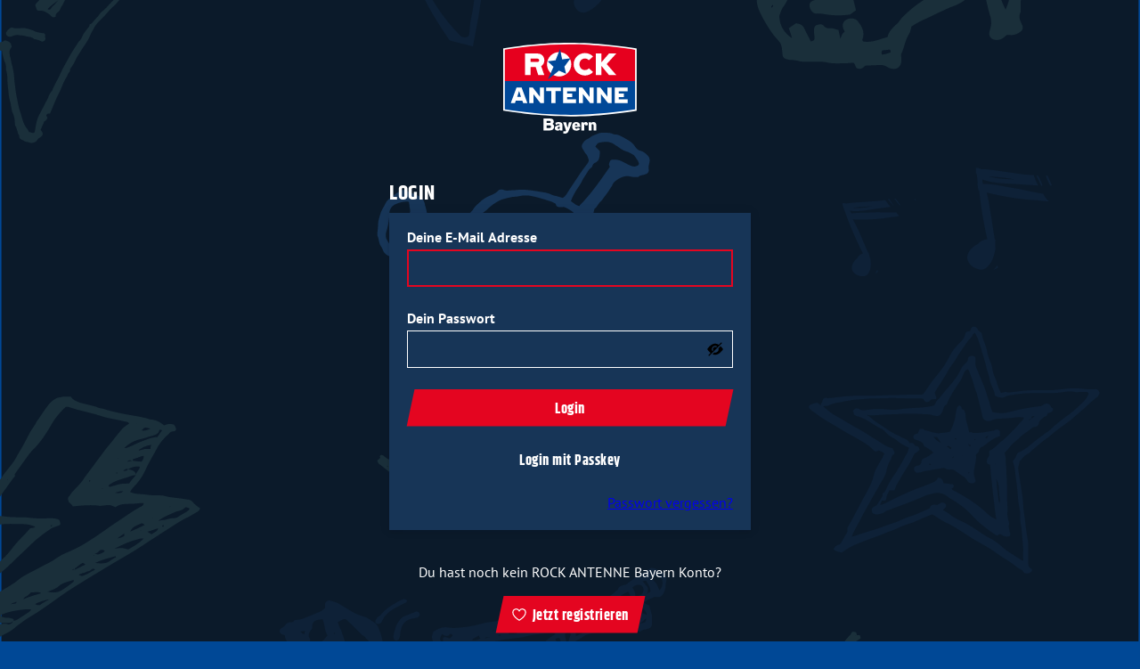

--- FILE ---
content_type: text/html; charset=UTF-8
request_url: https://login.rockantenne.bayern/account/login?state=2a2796eccb429f7ea875bde0a6da3e76&response_type=code&code_challenge=dA8WrfM8OqOXwk3X3XxOFpRi6cniPECO1aLRN1XXlQ8&code_challenge_method=S256&redirect_uri=https%3A%2F%2Fwww.rockantenne.bayern%2Faccount%2Fcallback&client_id=web-rockantenne-bayern
body_size: 4187
content:
<!doctype html>
<html class="u-no-js template--rockantenne     template--accountminimal context--web-rockantenne-bayern" lang="de">
<head>
    <meta charset="utf-8">
    <meta http-equiv="x-ua-compatible" content="ie=edge">
    <title>Login</title>
    
    <meta name="viewport" content="width=device-width, initial-scale=1.0, viewport-fit=cover">
    <meta name="robots" content="index,follow,noopd,noydir">
    <meta name="application-name" content="ROCK ANTENNE Bayern">
    <meta name="format-detection" content="telephone=no">
    <base href="https://www.rockantenne.bayern/">

    <link rel="manifest" href="https://www.rockantenne.bayern/manifest.webmanifest">

    
    <link rel="preconnect" href="https://app.usercentrics.eu/" crossorigin>

    <link href="https://www.rockantenne.bayern/dist/websites/main.hugn5tb3ck80.css" rel="stylesheet" data-navhandlerasset="reload">
    <link href="https://www.rockantenne.bayern/dist/websites/oauth.34poeiqjvmtg.css" rel="stylesheet" data-navhandlerasset="reload">
    <style>
        :root {
            --antenne-color-primary: #004896;
            --antenne-color-secondary: #e40520;
        }
    </style>

    <script>
        window.antenne = window.antenne || {};
        window.antenne.config = {
            environment: 'production',
            render_requestid: '4ab6ea26',
            contextkey: 'web-rockantenne-bayern',
            cookie: 'web-radiowebsites-user',
            cookie_ident: 'web-radiowebsites-ident',
            station: {
                stationkey: 'station-rock-antenne-bayern',
                name: 'ROCK ANTENNE Bayern',
                legal_entity: 'ANTENNE BAYERN GmbH & Co. KG',
            },
        };
        window.antenne.templates = window.antenne.templates || {};
    </script>
    
    <script type="module" data-navhandlerasset="reload">
        const sCDN = 'https://y6rw6c.antenne.de';
        const sCDNProject = 'antenne_bayern';
        const sCDNWorkspace = 'live';
        const JSFileName = 'z426ij';
        let sCDNVers = '_';
        
        if (
            window.localStorage !== null &&
            typeof window.localStorage === "object" &&
            typeof window.localStorage.getItem === "function" &&
            window.sessionStorage !== null &&
            typeof window.sessionStorage === "object" &&
            typeof window.sessionStorage.getItem === "function"
        ) {
            sCDNVers =
                window.sessionStorage.getItem("jts_preview_version") ||
                window.localStorage.getItem("jts_preview_version") ||
                sCDNVers;
        }
        window.jentis = window.jentis || {};
        window.jentis.config = window.jentis.config || {};
        window.jentis.config.frontend = window.jentis.config.frontend || {};
        window.jentis.config.frontend.cdnhost = sCDN + "/get/" + sCDNWorkspace + "/web/" + sCDNVers + "/";
        window.jentis.config.frontend.vers = sCDNVers;
        window.jentis.config.frontend.env = sCDNWorkspace;
        window.jentis.config.frontend.project = sCDNProject;
        window._jts = window._jts || [];
        

        console.log('Jentis: Loading container', { sCDN, sCDNProject, sCDNWorkspace, JSFileName });
        const f = document.getElementsByTagName("script")[0];
        const j = document.createElement("script");
        j.async = true;
        j.src = window.jentis.config.frontend.cdnhost + JSFileName + ".js";
        f.parentNode.insertBefore(j, f);
        j.onload = () => console.log('Jentis script successfully loaded from ' + j.src);
        j.onerror = () => console.error('Failed loading Jentis script from ' + j.src);

    </script>

    <script data-navhandlersection="jentis">
        const pageviewProperties = {};
        const eventType = 'pageview';
        console.log('Triggering jentis ' + eventType, pageviewProperties);
        window._jts = window._jts || [];
        window._jts.push({ track: eventType, ...pageviewProperties });
        window._jts.push({ track: 'submit' });
    </script>

    <script data-navhandlerasset="reload">
        window.dataLayer = window.dataLayer || [];
        function gtag(){dataLayer.push(arguments);}
        gtag('js', new Date());
        gtag('set', {
            is_webview: '0',
        });
        
        gtag('consent', 'default', {
            ad_user_data: 'denied',
            ad_personalization: 'denied',
            ad_storage: 'denied',
            analytics_storage: 'denied',
            wait_for_update: 3000 
        });
        gtag('set', 'ads_data_redaction', true); 
        gtag('config', 'G-3569HF2HXM');
    </script>

    
    <script async src="https://www.rockantenne.bayern/dist/websites/oauth.4esep33hj0d0.js" type="module" data-navhandlerasset="reload"></script>


    



    
                    <script>
                window.UC_UI_SUPPRESS_CMP_DISPLAY=true;
            </script>

            <script async id="usercentrics-cmp" data-settings-id="xQJ0SaLc" src="https://app.usercentrics.eu/browser-ui/latest/bundle.js" data-tcf-enabled></script>
            
            
    
        
    



    <script type="text/plain" data-usercentrics="Google Analytics">
        if (window.console) console.log('Consent: Google Analytics');
        const script = document.createElement('script');
        script.id = 'google-analytics';
        script.setAttribute('src', 'https://www.googletagmanager.com/gtag/js?id=G-3569HF2HXM');
        script.async = true;
        document.head.appendChild(script);
    </script>


    <link rel="apple-touch-icon" sizes="180x180" href="https://www.rockantenne.bayern/logos/station-rock-antenne-bayern/apple-touch-icon.png">
    <link rel="icon" type="image/png" sizes="32x32" href="https://www.rockantenne.bayern/logos/station-rock-antenne-bayern/favicon-32x32.png">
    <link rel="icon" type="image/png" sizes="16x16" href="https://www.rockantenne.bayern/logos/station-rock-antenne-bayern/favicon-16x16.png">
    <link rel="icon" type="image/svg+xml" href="https://www.rockantenne.bayern/logos/station-rock-antenne-bayern/station.svg">
    <link rel="mask-icon" href="https://www.rockantenne.bayern/logos/station-rock-antenne-bayern/safari-pinned-tab.svg" color="#004896">
    <link rel="shortcut icon" href="https://www.rockantenne.bayern/logos/station-rock-antenne-bayern/favicon.ico">
    <meta name="msapplication-TileColor" content="#004896">
    <meta name="msapplication-config" content="https://www.rockantenne.bayern/logos/station-rock-antenne-bayern/browserconfig.xml">
    
    <meta name="theme-color" content="">
</head>


<body itemscope itemtype="http://schema.org/WebPage" id="top">
  
    <div class="l-page-wrapper">

        <div class="l-page-oauthcontent" data-navhandlersection="content">
            <div class="l-page-oauthheader">
    <div class="l-container l-container--content">
        <a class="o-logo" href="https://www.rockantenne.bayern/" aria-label="zur ROCK ANTENNE Bayern Startseite">
            <img src="/logos/station-rock-antenne-bayern/station.svg" alt="ROCK ANTENNE Bayern Logo">
        </a>
    </div>
</div>

            <main id="main">
                <div class="l-container l-container--content">
                    <div class="l-grid l-grid--align-center  ">
                        <div class="l-grid__cell l-grid__cell--small-12 l-grid__cell--medium-8 l-grid__cell--large-5">
                            
<form class="c-form" method="post"
    data-loginform>
    
    <h2 class="c-form__title" >Login</h2>
    <fieldset class="c-form__inner ">
                    
                

        <div class="c-form__field c-form__field--email  ">
    <label for="form-field-email" class="c-form__label">Deine E-Mail Adresse </label>
    
    <small
        id="form-field-email-error"
        class="c-form__fielderror">
        
    </small>
    
    <input
        type="email"
        name="email"
        id="form-field-email"
        class=""
        value=""
        placeholder=" "
        required
        
        
         
        
        
        autocomplete="username webauthn"
        aria-invalid="true" aria-describedby="form-field-email-error" aria-errormessage="form-field-email-error"
        
    >
    <span class="c-form__validation"></span>
</div>
        
        <div class="c-form__field c-form__field--password  ">
    <label for="form-field-password" class="c-form__label">Dein Passwort </label>
    
    <small
        id="form-field-password-error"
        class="c-form__fielderror">
        
    </small>
    <div class="c-form__fieldtoggle"><button data-passwordtoggle type="button" tabindex="-1" aria-hidden="true"><svg role="presentation"   >
    
    <use xmlns:xlink="http://www.w3.org/1999/xlink"
        xlink:href="/dist/websites/sprite-antenne.4b4srccoq2h0.svg#eyetoggle"
              href="/dist/websites/sprite-antenne.4b4srccoq2h0.svg#eyetoggle"
    ></use>
</svg></button></div>
    <input
        type="password"
        name="password"
        id="form-field-password"
        class=""
        value=""
        placeholder=" "
        required
        maxlength="64"
        minlength="8"
         
        
        
        autocomplete="current-password webauthn"
        aria-invalid="true" aria-describedby="form-field-password-error" aria-errormessage="form-field-password-error"
        
    >
    <span class="c-form__validation"></span>
</div>

        <button class="c-form__submitbutton" name="oauthLoginSubmit" type="submit" value="1" style="--button-width:100%">
            Login
        </button>

                <button class="c-form__submitbutton c-button--transparent u-hide" style="--button-width:100%" data-passkey-loginbutton>
            Login mit Passkey
        </button>
                
        <p class="c-form__footertext u-text-right"><a href="/account/passwort">Passwort vergessen?</a></p>
    </fieldset>
</form>



<p class="u-text-center u-extra-large-margin--top">Du hast noch kein ROCK ANTENNE Bayern Konto?</p>
<div style="display:flex;justify-content:center;">
    <a href="/account/registrieren?redirect_uri=https%3A%2F%2Fwww.rockantenne.bayern%2Faccount%2Fcallback&amp;client_id=web-rockantenne-bayern&amp;scope=&amp;state=2a2796eccb429f7ea875bde0a6da3e76&amp;response_type=code&amp;code_challenge=dA8WrfM8OqOXwk3X3XxOFpRi6cniPECO1aLRN1XXlQ8&amp;code_challenge_method=S256" data-navhandlerlink="ignore" title="Jetzt registrieren" class="c-button c-button--secondary"">
        <svg role="presentation" class="c-button__icon"  >
    
    <use xmlns:xlink="http://www.w3.org/1999/xlink"
        xlink:href="/dist/websites/sprite-antenne.4b4srccoq2h0.svg#favorite_outline"
              href="/dist/websites/sprite-antenne.4b4srccoq2h0.svg#favorite_outline"
    ></use>
</svg> <span class="u-show-large">Jetzt registrieren</span> <span class="u-hide-large">Registrieren</span>
    </a>
</div>
                        </div>
                    </div>
                </div>
            </main>
        </div>

        <div class="l-page-oauthfooter">
            <ul>
                <li><a href="https://www.rockantenne.bayern/rockcommunity/impressum" target="_blank">Impressum</a></li>
                <li><a href="https://www.rockantenne.bayern/rockcommunity/datenschutz/?&amp;version=aa" target="_blank">Datenschutz</a></li>
            </ul>
        </div>

    </div>

    <img alt="" src="https://www.rockantenne.bayern/dist/websites/regwall-bgkd-rockantenne.svg" loading="lazy" class="l-page-oauthbackground">

    <script>
        
        !function(a,b){"function"==typeof define&&define.amd?define([],function(){return a.svg4everybody=b()}):"object"==typeof module&&module.exports?module.exports=b():a.svg4everybody=b()}(this,function(){function a(a,b,c,d){if(c){var e=document.createDocumentFragment(),f=!b.hasAttribute("viewBox")&&c.getAttribute("viewBox");f&&b.setAttribute("viewBox",f);for(var g=document.importNode?document.importNode(c,!0):c.cloneNode(!0),h=document.createElementNS(b.namespaceURI||"http://www.w3.org/2000/svg","g");g.childNodes.length;)h.appendChild(g.firstChild);if(d)for(var i=0;d.attributes.length>i;i++){var j=d.attributes[i];"xlink:href"!==j.name&&"href"!==j.name&&h.setAttribute(j.name,j.value)}e.appendChild(h),a.appendChild(e)}}function b(b,c){b.onreadystatechange=function(){if(4===b.readyState){var d=b._cachedDocument;d||(d=b._cachedDocument=document.implementation.createHTMLDocument(""),d.body.innerHTML=b.responseText,b._cachedTarget={}),b._embeds.splice(0).map(function(e){var f=b._cachedTarget[e.id];f||(f=b._cachedTarget[e.id]=d.getElementById(e.id)),a(e.parent,e.svg,f,c)})}},b.onreadystatechange()}function c(c){function e(){for(var c=0;c<o.length;){var h=o[c],i=h.parentNode,j=d(i);if(j){var k=h.getAttribute("xlink:href")||h.getAttribute("href");if(f)if(!g.validate||g.validate(k,j,h)){i.removeChild(h);var l=k.split("#"),q=l.shift(),r=l.join("#");if(q.length){var s=m[q];s||(s=m[q]=new XMLHttpRequest,s.open("GET",q),s.send(),s._embeds=[]),s._embeds.push({parent:i,svg:j,id:r}),b(s,h)}else a(i,j,document.getElementById(r),h)}else++c,++p}else++c}(!o.length||o.length-p>0)&&n(e,67)}var f,g=Object(c),h=/\bTrident\/[567]\b|\bMSIE (?:9|10)\.0\b/,i=/\bAppleWebKit\/(\d+)\b/,j=/\bEdge\/12\.(\d+)\b/,k=/\bEdge\/.(\d+)\b/,l=window.top!==window.self;f="polyfill"in g?g.polyfill:h.test(navigator.userAgent)||(navigator.userAgent.match(j)||[])[1]<10547||(navigator.userAgent.match(i)||[])[1]<537||k.test(navigator.userAgent)&&l;var m={},n=window.requestAnimationFrame||setTimeout,o=document.getElementsByTagName("use"),p=0;f&&e()}function d(a){for(var b=a;"svg"!==b.nodeName.toLowerCase()&&(b=b.parentNode););return b}return c});;
        svg4everybody({polyfill:true});
    </script>
</body>
</html>

--- FILE ---
content_type: text/css; charset=utf-8
request_url: https://www.rockantenne.bayern/dist/websites/oauth.34poeiqjvmtg.css
body_size: 518
content:
body{background:var(--antenne-color-primary, )}html.template--chillout body{background-color:var(--antenne-color-background, )}.o-logo{display:block;margin:3rem auto 1.5rem;width:6.875rem}@media(min-width: 600px){.o-logo{width:9.375rem}}.o-logo img{width:100%}.l-page-wrapper{display:flex;flex-direction:column;justify-content:flex-end;color:var(--antenne-color-white, )}.l-page-wrapper:before{content:none}.l-page-oauthcontent{flex:1 0 auto;display:flex;flex-direction:column;justify-content:center}html.template--webview .l-page-oauthfooter{display:none}.l-page-oauthfooter ul{list-style:none;margin:0;padding:0 .3125rem}.l-page-oauthfooter li{display:inline-block}.l-page-oauthfooter a{display:inline-block;padding:.3125rem .3125rem;text-decoration:none;opacity:.8;font-size:.875rem}.l-page-oauthbackground{position:fixed;top:0;left:0;width:100%;height:100%;pointer-events:none;z-index:-1}html.template--antenne .l-page-oauthbackground{transform:scaleX(-1.5)}@media(min-width: 600px){html.template--antenne .l-page-oauthbackground{transform:none}}html.template--rockantenne .l-page-oauthbackground{-o-object-fit:cover;object-fit:cover}html.template--oldieantenne .l-page-oauthbackground{display:none}html.template--chillout .l-page-oauthbackground{bottom:0;top:auto;height:auto}html.template--webview .l-page-oauthheader{display:none}html.template--webview .l-page-oauthcontent{padding-bottom:2rem}

/*# sourceMappingURL=oauth.css.map */

--- FILE ---
content_type: image/svg+xml
request_url: https://www.rockantenne.bayern/logos/station-rock-antenne-bayern/station.svg
body_size: 2181
content:
<svg width="405" height="275" viewBox="0 0 405 275" fill="none" xmlns="http://www.w3.org/2000/svg">
<path d="M141.689 229C148.799 229 153.224 231.932 153.224 237.948C153.224 241.032 151.831 243.815 149.395 244.961V245.157C151.73 246.202 154.414 248.938 154.414 253.908C154.414 261.166 148.35 264.895 141.589 264.895H122V229H141.689ZM131.448 242.173H140.096C142.831 242.173 143.824 240.832 143.824 239.141C143.824 237.599 142.831 236.209 140.096 236.209H131.448V242.173ZM131.448 257.637H140.196C143.628 257.637 144.97 255.947 144.97 253.66C144.97 250.925 143.079 249.483 140.196 249.483H131.448V257.637Z" fill="white"/>
<path d="M172.117 262.411H171.917C170.675 264.398 167.991 265.592 164.807 265.592C159.885 265.592 156.404 262.56 156.404 257.886C156.404 250.776 166.249 249.034 171.42 248.638C171.42 246.154 169.73 245.457 167.891 245.457C166.053 245.457 162.572 246.451 160.037 248.538L157.998 242.373C160.222 240.783 164.359 239.542 168.588 239.542C176.094 239.542 179.871 242.574 179.871 250.031V264.895H172.117V262.411ZM171.42 253.412C167.743 253.86 165.056 255.15 165.056 257.737C165.056 259.279 166.249 260.332 167.939 260.332C170.278 260.332 171.42 258.794 171.42 256.058V253.412Z" fill="white"/>
<path d="M181.609 240.287H190.954L194.931 256.596H195.131L199.208 240.287H208.404L199.405 264.102C198.163 267.334 195.131 274.591 188.285 274.591C185.798 274.591 183.162 274.047 181.72 273.15L183.236 266.189C184.033 267.134 185.027 267.931 186.717 267.931C189.601 267.931 190.246 264.895 190.246 264.895L181.609 240.287Z" fill="white"/>
<path d="M233.461 254.457H217.552C217.552 257.289 218.846 259.724 222.126 259.724C223.096 259.747 224.047 259.454 224.836 258.889C225.625 258.324 226.209 257.518 226.5 256.592L233.112 260.136C231.57 263.101 228.093 265.655 221.826 265.655C212.83 265.655 208.901 260.632 208.901 252.478C208.901 244.323 213.174 239.553 221.281 239.553C229.732 239.553 233.512 244.475 233.512 252.478C233.512 253.063 233.461 254.457 233.461 254.457ZM224.809 249.683C224.809 247.088 223.816 245.209 221.281 245.209C218.545 245.209 217.552 247.096 217.552 249.683H224.809Z" fill="white"/>
<path d="M249.269 250.328C249.311 250.015 249.327 249.699 249.317 249.383C249.317 247.644 248.821 246.699 247.431 246.699C246.185 246.699 245.44 247.44 245.44 249.294V264.902H236.982V240.287H244.688V242.77H244.888C245.433 241.287 247.62 239.542 250.355 239.542C253.691 239.542 256.719 241.28 256.719 246.403C256.713 247.146 256.664 247.889 256.571 248.627L249.269 250.328Z" fill="white"/>
<path d="M266.768 240.287V242.674H266.968C267.961 241.032 269.652 239.542 273.777 239.542C278.9 239.542 282.28 242.373 282.28 249.583V264.895H273.829V250.498C273.829 247.266 273.032 246.021 270.745 246.021C268.807 246.021 267.661 247.503 267.661 249.601V264.913H259.221V240.287H266.768Z" fill="white"/>
<path d="M402.232 115.733H2.42798V203.945L4.43878 204.269C47.2142 211.158 122.639 220.944 204.479 220.944C283.412 220.944 357.591 211.157 400.215 204.408L402.232 204.088V115.733Z" fill="#004898"/>
<path d="M402.232 115.733V19.2884L400.22 18.9654C357.304 12.0758 282.019 2.42796 200.32 2.42796C119.31 2.42796 46.2407 12.0767 4.43774 18.8282L2.42798 19.1528V115.733H402.232Z" fill="#E6001E"/>
<path d="M158.53 182.299V146.363H174.495V135.171H130.089V146.363H146.106V182.299H158.53Z" fill="white"/>
<path fill-rule="evenodd" clip-rule="evenodd" d="M38.3489 174.701L35.5767 182.299H22.9478L40.4538 135.222H55.7523L73.2583 182.299H60.6807L57.8571 174.701H38.3489ZM53.9041 163.561L48.1544 145.849L42.3533 163.561H53.9041Z" fill="white"/>
<path d="M123.826 182.299H113.096L93.9986 158.427L91.5857 154.731V182.299H79.1621V135.222H89.7376L109.502 160.583L111.402 163.509V135.222H123.826V182.299Z" fill="white"/>
<path d="M193.747 153.19H209.045V164.382H193.747V171.158H220.853V182.35H181.323V135.274H220.853V146.465H193.747V153.19Z" fill="white"/>
<path d="M263.411 182.299H274.141V135.222H261.717V163.509L259.818 160.583L240.053 135.222H229.478V182.299H241.901V154.731L244.314 158.427L263.411 182.299Z" fill="white"/>
<path d="M328.559 182.299H317.829L298.732 158.427L296.319 154.731V182.299H283.895V135.222H294.471L314.235 160.583L316.135 163.509V135.222H328.559V182.299Z" fill="white"/>
<path d="M365.624 153.19H350.326V146.465H377.432V135.274H337.902V182.35H377.432V171.158H350.326V164.382H365.624V153.19Z" fill="white"/>
<path d="M132.758 65.0443C132.758 44.7148 149.238 28.2355 169.567 28.2355C189.897 28.2355 206.376 44.7148 206.376 65.0443C206.376 85.3739 189.897 101.853 169.567 101.853C149.238 101.853 132.758 85.3739 132.758 65.0443Z" fill="white"/>
<path fill-rule="evenodd" clip-rule="evenodd" d="M124.544 97.5922L115.098 70.5888C121.105 67.0978 124.647 60.578 124.698 53.1341C124.698 41.9939 116.895 32.5478 104.523 32.5478H66.071V97.5922H83.2177V73.3096H98.3622L106.319 97.5922H124.544ZM109.092 53.1341C109.092 56.2143 106.884 58.0111 103.958 57.9084H83.2177V48.0004H103.958C106.884 48.0004 109.092 50.0539 109.092 53.1341Z" fill="white"/>
<path d="M259.767 77.1599L272.447 88.4541C266.441 94.8713 257.662 98.9269 247.908 98.9269C228.656 98.9269 213.614 83.7824 213.614 65.0443C213.614 46.2549 228.656 31.1617 247.908 31.1617C257.662 31.1617 266.441 35.2174 272.447 41.6345L259.715 52.8774C256.686 49.6432 252.733 47.5897 247.856 47.5897C238.205 47.5897 231.121 55.2903 231.121 65.0443C231.121 74.7984 238.205 82.499 247.856 82.499C252.733 82.5503 256.789 80.4455 259.767 77.1599Z" fill="white"/>
<path d="M297.705 97.5408V69.9214L320.755 97.5922H342.882L313.773 64.3256L342.779 32.5478H320.653L297.705 59.0379V32.5478H280.558V97.5408H297.705Z" fill="white"/>
<path d="M204.22 46.8709L178.654 50.2592L172.339 18.8408L158.786 52.9288L134.863 56.163L152.472 72.5396L135.325 111.094L169.156 84.3985L190.769 93.7419L185.482 72.3342L204.22 46.8709Z" fill="#004898"/>
<path fill-rule="evenodd" clip-rule="evenodd" d="M2.03417 16.704C44.3449 9.82743 118.301 0 200.295 0C282.987 0 359.186 9.82649 402.624 16.8437L404.66 17.1727V205.395L402.618 205.72C359.477 212.595 284.397 222.563 204.505 222.563C121.671 222.563 45.3301 212.596 2.03522 205.579L0 205.249V17.0346L2.03417 16.704ZM4.84715 21.1514V201.13C48.3283 208.102 123.307 217.724 204.505 217.724C282.79 217.724 356.49 208.105 399.813 201.265V21.2936C356.205 14.3264 281.361 4.83924 200.295 4.83924C119.956 4.83924 47.3271 14.318 4.84715 21.1514Z" fill="white"/>
</svg>


--- FILE ---
content_type: application/javascript; charset=utf-8
request_url: https://www.rockantenne.bayern/dist/websites/oauth.4esep33hj0d0.js
body_size: 20925
content:
"use strict";/**
 * ANTENNE BAYERN GROUP
 * @copyright 2023 SEDA.digital GmbH & Co. KG
 */
window.loadedlog = {"build":"ba9ad94c","date":"2025-12-18T15:51:54.803+00:00"};

(()=>{var Ee=Object.create;var ee=Object.defineProperty;var Ae=Object.getOwnPropertyDescriptor;var Se=Object.getOwnPropertyNames;var Ce=Object.getPrototypeOf,Te=Object.prototype.hasOwnProperty;var ke=(s,e)=>()=>(e||s((e={exports:{}}).exports,e),e.exports);var _e=(s,e,t,r)=>{if(e&&typeof e=="object"||typeof e=="function")for(let n of Se(e))!Te.call(s,n)&&n!==t&&ee(s,n,{get:()=>e[n],enumerable:!(r=Ae(e,n))||r.enumerable});return s};var Re=(s,e,t)=>(t=s!=null?Ee(Ce(s)):{},_e(e||!s||!s.__esModule?ee(t,"default",{value:s,enumerable:!0}):t,s));var oe=ke((z,ie)=>{(function(s,e){typeof define=="function"&&define.amd?define(e):typeof z=="object"?ie.exports=e():s.NProgress=e()})(z,function(){var s={};s.version="0.2.0";var e=s.settings={minimum:.08,easing:"ease",positionUsing:"",speed:200,trickle:!0,trickleRate:.02,trickleSpeed:800,showSpinner:!0,barSelector:'[role="bar"]',spinnerSelector:'[role="spinner"]',parent:"body",template:'<div class="bar" role="bar"><div class="peg"></div></div><div class="spinner" role="spinner"><div class="spinner-icon"></div></div>'};s.configure=function(l){var u,g;for(u in l)g=l[u],g!==void 0&&l.hasOwnProperty(u)&&(e[u]=g);return this},s.status=null,s.set=function(l){var u=s.isStarted();l=t(l,e.minimum,1),s.status=l===1?null:l;var g=s.render(!u),m=g.querySelector(e.barSelector),v=e.speed,C=e.easing;return g.offsetWidth,o(function(f){e.positionUsing===""&&(e.positionUsing=s.getPositioningCSS()),i(m,n(l,v,C)),l===1?(i(g,{transition:"none",opacity:1}),g.offsetWidth,setTimeout(function(){i(g,{transition:"all "+v+"ms linear",opacity:0}),setTimeout(function(){s.remove(),f()},v)},v)):setTimeout(f,v)}),this},s.isStarted=function(){return typeof s.status=="number"},s.start=function(){s.status||s.set(0);var l=function(){setTimeout(function(){!s.status||(s.trickle(),l())},e.trickleSpeed)};return e.trickle&&l(),this},s.done=function(l){return!l&&!s.status?this:s.inc(.3+.5*Math.random()).set(1)},s.inc=function(l){var u=s.status;return u?(typeof l!="number"&&(l=(1-u)*t(Math.random()*u,.1,.95)),u=t(u+l,0,.994),s.set(u)):s.start()},s.trickle=function(){return s.inc(Math.random()*e.trickleRate)},function(){var l=0,u=0;s.promise=function(g){return!g||g.state()==="resolved"?this:(u===0&&s.start(),l++,u++,g.always(function(){u--,u===0?(l=0,s.done()):s.set((l-u)/l)}),this)}}(),s.render=function(l){if(s.isRendered())return document.getElementById("nprogress");d(document.documentElement,"nprogress-busy");var u=document.createElement("div");u.id="nprogress",u.innerHTML=e.template;var g=u.querySelector(e.barSelector),m=l?"-100":r(s.status||0),v=document.querySelector(e.parent),C;return i(g,{transition:"all 0 linear",transform:"translate3d("+m+"%,0,0)"}),e.showSpinner||(C=u.querySelector(e.spinnerSelector),C&&y(C)),v!=document.body&&d(v,"nprogress-custom-parent"),v.appendChild(u),u},s.remove=function(){c(document.documentElement,"nprogress-busy"),c(document.querySelector(e.parent),"nprogress-custom-parent");var l=document.getElementById("nprogress");l&&y(l)},s.isRendered=function(){return!!document.getElementById("nprogress")},s.getPositioningCSS=function(){var l=document.body.style,u="WebkitTransform"in l?"Webkit":"MozTransform"in l?"Moz":"msTransform"in l?"ms":"OTransform"in l?"O":"";return u+"Perspective"in l?"translate3d":u+"Transform"in l?"translate":"margin"};function t(l,u,g){return l<u?u:l>g?g:l}function r(l){return(-1+l)*100}function n(l,u,g){var m;return e.positionUsing==="translate3d"?m={transform:"translate3d("+r(l)+"%,0,0)"}:e.positionUsing==="translate"?m={transform:"translate("+r(l)+"%,0)"}:m={"margin-left":r(l)+"%"},m.transition="all "+u+"ms "+g,m}var o=function(){var l=[];function u(){var g=l.shift();g&&g(u)}return function(g){l.push(g),l.length==1&&u()}}(),i=function(){var l=["Webkit","O","Moz","ms"],u={};function g(f){return f.replace(/^-ms-/,"ms-").replace(/-([\da-z])/gi,function(b,E){return E.toUpperCase()})}function m(f){var b=document.body.style;if(f in b)return f;for(var E=l.length,R=f.charAt(0).toUpperCase()+f.slice(1),T;E--;)if(T=l[E]+R,T in b)return T;return f}function v(f){return f=g(f),u[f]||(u[f]=m(f))}function C(f,b,E){b=v(b),f.style[b]=E}return function(f,b){var E=arguments,R,T;if(E.length==2)for(R in b)T=b[R],T!==void 0&&b.hasOwnProperty(R)&&C(f,R,T);else C(f,E[1],E[2])}}();function a(l,u){var g=typeof l=="string"?l:h(l);return g.indexOf(" "+u+" ")>=0}function d(l,u){var g=h(l),m=g+u;a(g,u)||(l.className=m.substring(1))}function c(l,u){var g=h(l),m;!a(l,u)||(m=g.replace(" "+u+" "," "),l.className=m.substring(1,m.length-1))}function h(l){return(" "+(l.className||"")+" ").replace(/\s+/gi," ")}function y(l){l&&l.parentNode&&l.parentNode.removeChild(l)}return s})});var Ie=function(s,e){if(s.logger={},!window.console)return function(){};if(typeof e>"u"||e===!0){for(var t in console)if(typeof console[t]=="function"){let r=typeof s.getClassName=="function"?s.getClassName():s.constructor.name;s.logger[t]=console[t].bind(window.console,"%c"+r+":","font-weight:bold")}}else for(var t in console)typeof console[t]=="function"&&(s.logger[t]=function(){});return s.logger},p=Ie;var H=class{getClassName(){return"CmpVendorScriptLoader"}constructor(e){let t=this;t.logger=p(t,!0),t.commonMethods=e,t.commonMethods.waitForExplicitConsent().then(async()=>{await t.commonMethods.isDomReady();let r=await t.commonMethods.getTcfConsents(t.getRequiredVendorIds());t.enableVendorScripts(r)})}getNodes(){return document.querySelectorAll("[data-cmpvendorid]")}getRequiredVendorIds(){let e=this,t=[];return e.getNodes().forEach(function(r){t.push(e.getVendorIdFromNode(r))}),e.logger.log("Found vendor ids",t),t}getVendorIdFromNode(e){return parseInt(e.getAttribute("data-cmpvendorid"))}enableVendorScripts(e){let t=this;t.logger.log("Enabling vendor scripts",e),t.getNodes().forEach(function(r){let n=t.getVendorIdFromNode(r);if(typeof e[n]>"u"){t.logger.warn("TCF: No consent information for IAB vendor ID",n);return}if(e[n]===!0){t.logger.log("TCF: Enabling vendor "+n);let o=document.createElement("script");o.innerHTML=r.innerHTML,o.type="text/javascript";for(let i in r)i.indexOf("on")===0&&(o[i]=r[i]);document.head.appendChild(o)}else t.logger.log("TCF: No consent vor vendor "+n)})}},te=H;var k=class extends Error{constructor(e,t={}){super(e),this.templateId=t.templateId,this.acceptedTemplateIds=t.acceptedTemplateIds||[]}};var A=class extends Error{constructor(e,t,r,n,o,i={}){super(`${t}: ${e}`),this.code=t,this.details=r,this.requestId=o,this.statusCode=n,this.overlay=i,this.hasOverlay=Object.keys(i).length!==0}static from(e,t={}){if(!e||!e.error)throw new Error('Invalid "payload" parameter. Cannot create an API error instance.',{payload:e});return new this(e.error.message,e.error.code,e.error.details||{},t.status||0,e.request_id,e.error.overlay||{})}},L=class extends A{constructor(e){super(e,"api-request-timeout")}};var D=class extends Promise{constructor(e){let t=new AbortController;super((r,n)=>{e(r,n,t)}),this.abort=r=>t.abort()}},re=D;var I=class{getClassName(){return"ApiClient"}constructor(){this.baseUrl=this.resolveBaseUrl(),this.fetchTimeoutInSeconds=10,this.eventEmitter=window.antenneEmitter,this.logger=p(this,!0)}resolveBaseUrl(){let{protocol:e,host:t}=window.location;return`${e}//${t}/api`}url(e){return e=String(e).startsWith("/")?e.slice(1):e,`${this.baseUrl}/${e}`}get(e,t={}){return this.request("GET",this.url(e),t)}post(e,t,r={}){return this.request("POST",this.url(e),{body:JSON.stringify(t),...r})}delete(e){return this.request("DELETE",this.url(e))}request(e,t,r={}){return new re((n,o,i)=>this.createRequestOptions(e,t,r).then(a=>this.sendRequest(t,a,i)).then(a=>this.getResponseData(a)).then(a=>n(a)).catch(a=>{if(a instanceof DOMException&&a.name==="AbortError")return this.logger.log("Request was aborted. Triggering resolve."),n();if(a instanceof A&&a.hasOverlay){let d=`
                            <h1>${a.overlay.heading}</h1>
                            <p>${a.overlay.message}</p>
                        `;a.overlay.button&&(d+=`
                                <a href="${a.overlay.button.link}" data-navhandlerlink="ignore-local">
                                    ${a.overlay.button.label}
                                </a>
                            `),this.eventEmitter.emit("dialog.renderAndShow",{title:"Oops\u2026",description:"Es trat ein Fehler auf",content:d,cssContentClasses:"c-dialog__content--whitebg c-dialog__content--errordialog"})}o(a)}))}async createRequestOptions(e,t,r){let n={method:e,credentials:"same-origin",headers:{"Content-Type":"application/json",AntenneGroupWebsiteVersion:window.loadedlog.build||"unknown-build",AntenneGroupWebsiteStation:window.antenne.config.station.stationkey||"unknown"},...r};if(window.nativeJsBridge.isWebview&&(t.includes("/bookmarks")||t.includes("/usersession")||t.includes("/tokenhunt")||t.includes("/ping")))try{let o=await this.getAbyAuthTokenFromNative();this.logger.log("Adding Authorization header to API request"),n.headers.Authorization=`Bearer ${o}`}catch(o){this.logger.warn("Failed to get ABY-Auth-Token from JS-Bridge",JSON.stringify(o))}return n}async getAbyAuthTokenFromNative(){let e=await window.nativeJsBridge.callHandler("antenne.auth.token",{});if(typeof e!="string")throw new TypeError("Received ABY-Auth-Token is not a string value");if(e==="")throw new TypeError("Received ABY-Auth-Token is an empty string value");if(e.split(".").length!==3)throw new TypeError("Received ABY-Auth-Token is an invalid format (expecting signed JWT)");return e}async sendRequest(e,t,r){this.logger.log("Sending API request",{url:e,requestOptions:{...t,headers:{...t.headers,...!!t.headers.Authorization&&{Authorization:"xxx"}}}});try{let n=await this.sendRequestWithTimeout(e,t,r);return this.logger.log("Received API response",n),n}catch(n){throw this.logger.error("API request failed: "+JSON.stringify(n),{error:n}),n instanceof L||n instanceof DOMException&&n.name==="AbortError"?n:A.from({error:{code:"api-request-failed",message:n.message,details:n}})}}async sendRequestWithTimeout(e,t,r){return await Promise.race([fetch(e,{...t,signal:r.signal}),new Promise((n,o)=>{setTimeout(()=>{o(new L(`API request timed out after ${this.fetchTimeoutInSeconds} seconds`)),r.abort()},this.fetchTimeoutInSeconds*1e3)})])}async getResponseData(e){let t;try{t=await e.json()}catch(r){throw A.from({error:{code:"unexpected-response-payload",message:"Invalid API response payload. JSON payload expected.",details:r}},e)}if(t.success)return t.data;throw A.from(t,e)}};var $=class{constructor(){this.queue=[],this.locked=!1}lock(){return new Promise(e=>{this.locked?this.queue.push(e):(this.locked=!0,e())})}unlock(){this.queue.length>0?this.queue.shift()():this.locked=!1}},ne=$;var x=class{getClassName(){return"TrackingService"}constructor(e){this.commonMethods=e,this.logger=p(this,!0),this.apiClient=new I,this.identCookieName=window.antenne.config.cookie_ident||window.antenne.config.contextkey+"-ident",this.identifiersMutex=new ne;try{let t=this.getProfileId();t!==null&&this.setGoogleUserId(t)}catch(t){this.logger.error("Could not set google user id",t)}window.antenneTracking={track:(...t)=>this.track(...t),getProfileId:(...t)=>this.getProfileId(...t)},this.trackSnippetText()}async getIdentTokenFromCookie(){let e=this.commonMethods.getCookie(this.identCookieName);if(e===null)throw new Error("No cookie found");return e}async decodeIdentToken(e){let t=e.split(".")[1]||"",r=JSON.parse(this.commonMethods.b64DecodeUnicode(t));if(typeof r!="object")throw new Error("Failed to decode tracking token");return r}async sendIdentifiers(){await this.identifiersMutex.lock();try{let e=await this.getIdentTokenFromCookie(),t=await this.decodeIdentToken(e);if(window.nativeJsBridge.isWebview){window.nativeJsBridge.callHandler("identtoken.set",{identtoken:e,nbf:t.nbf,profile_id:t.sub}),this.commonMethods.deleteCookie(this.identCookieName,"/",window.location.host.replace("www.","."));return}await this.commonMethods.waitForExplicitConsent();let r=window.UC_UI.getServicesBaseInfo().filter(o=>o.name===window.antenne.config.station.legal_entity);if(r.length!==1){this.logger.error("No cmp vendor for current station found",{station_name:window.antenne.config.station.legal_entity});return}if(r[0].consent.status!==!0)throw new k(`Missing consent for station vendor "${r[0].id}"`,{templateId:r[0].id});if(t.nbf*1e3>Date.now()){this.logger.log("nbf not reached for ping",{nbf:new Date(t.nbf*1e3),now:new Date,payload:t});return}this.logger.log("Cookie found",t);let n=await this.apiClient.post("/profile/identifiers",{identifiers:[...await this.getAllAvailableIdentifiers(),{type:"tcf-string",identifier:await this.commonMethods.getTcString()},{type:"usercentrics-controllerid",identifier:window.UC_UI.getControllerId()}]});this.logger.log("Ping delivered. Next: "+new Date((n.nbf||0)*1e3),n)}catch(e){e.message==="No cookie found"?this.logger.log("No ping delivered \u2013 no token found"):this.logger.error("Error during ping delivery",e)}finally{this.identifiersMutex.unlock()}}setLoggedInUser(e){this.setGoogleUserId(e.id)}setGoogleUserId(e){typeof window.gtag=="function"&&this.commonMethods.hash(e,"SHA-256").then(t=>{this.logger.log("Setting hashed id",{hashedId:t}),window.gtag("set",{user_id:t})}).catch(t=>{this.logger.error("Could not set google user id",t)})}track(e,t={}){if(typeof window.gtag=="function")try{let r={...t},n=this.quantyooEventToGoogleEvent(e,r);typeof n=="object"&&n.event&&n.payload&&(this.logger.log("Tracking GA event",n),window.gtag("event",n.event,n.payload))}catch(r){this.logger.warn("Google Analytics tracking error",{error:r})}}quantyooEventToGoogleEvent(e,t){let r={"fix:view":n=>!1,"fix:view:unload":n=>!1,"fix:media:start":n=>!1,"fix:media:cancel":n=>!1,"fix:media:complete":n=>!1};return r[e]?r[e](t):(t.occurredon&&delete t.occurredon,{event:e.replace("fix:","").replace(":","_"),payload:t})}getUserAgent(){return navigator.userAgent}async getAllAvailableIdentifiers(){let e=this,t=[];return await Promise.allSettled([e.getAdswizzListenerId()]).then(r=>{r.forEach(n=>{n.status==="fulfilled"&&t.push({identifier:n.value.identifier,type:n.value.type})})}),e.logger.log("getAllAvailableIdentifiers result:",t),t}async getAdswizzListenerId(){let e=this,t="adswizz-listenerid",r=507;if((await this.commonMethods.getTcfConsents([r]))[r]!==!0)throw new k(`Missing consent for "AdsWizz" vendor "${r}"`,{templateId:r});return e._AdswizzListenerIdRequest!==void 0||(e._AdswizzListenerIdRequest=new Promise((o,i)=>{if(typeof window.com_adswizz_synchro_listenerid=="string"&&window.com_adswizz_synchro_listenerid!==""){e.logger.log(`Got ${t} from existing global var`,{com_adswizz_synchro_listenerid:window.com_adswizz_synchro_listenerid}),e._storeIdentifier(t,window.com_adswizz_synchro_listenerid),o({type:t,identifier:window.com_adswizz_synchro_listenerid});return}e.logger.log("Requesting AdsWizz ListenerId from adswizz.com"),e.commonMethods.loadScript("https://synchrobox.adswizz.com/register2.php").then(()=>{if(typeof window.com_adswizz_synchro_listenerid!="string"||window.com_adswizz_synchro_listenerid==="")throw new Error(`No ${t} received from adswizz.com`);if(window.com_adswizz_synchro_listenerid==="optout")throw new Error(`User has an opt-out for ${t}`);e.logger.log(`Received ${t} from adswizz.com`,{com_adswizz_synchro_listenerid:window.com_adswizz_synchro_listenerid}),o({type:t,identifier:window.com_adswizz_synchro_listenerid})}).catch(a=>{i(a)})}),e._AdswizzListenerIdRequest.then(o=>e.logger.log(`${t}:`,o),o=>e.logger.warn(`${t}: ${o}`))),e._AdswizzListenerIdRequest}async getProfileId(){try{return(await this.decodeIdentToken(await this.getIdentTokenFromCookie())).sub||null}catch(e){return this.logger.log("Error getting profileId from ident token",e),null}}async loadEmetriq(){try{await this.commonMethods.waitForExplicitConsent();let e=213;if((await this.commonMethods.getTcfConsents([e]))[e]!==!0)throw new k(`Missing consent for "emetriq" vendor "${e}"`,{templateId:e});window._enqAdpParam=window._enqAdpParam||{};let r=window._enqAdpParam.sid||!1;if(!r)throw new Error('No "sid" found for ematriq.');try{let o=await this.getAdswizzListenerId();window._enqAdpParam.rmsid=o.identifier}catch(o){this.logger.info("Could not add listenerid for emetriq",o)}try{let o=await this.getProfileId();o!==null&&(window._enqAdpParam.id_abyprofile=o)}catch(o){this.logger.info("Could not add profile id for emetriq",o)}let n=document.createElement("script");n.id="emetriq",n.setAttribute("src",`https://ups.xplosion.de/loader/${r}/default.js`),n.async=!0,n.onload=()=>{this.logger.log("emetriq script loaded",{_enqAdpParam:window._enqAdpParam})},document.head.appendChild(n)}catch(e){this.logger.error("Error during emetriq handling",e)}}trackSnippetText(){try{let e=window.location.href.match(/#:~:text=(.*)/);if(e&&e[1]){let n=decodeURIComponent(e[1]).replace(/, /g,"*").replace(/,/g,"...").replace(/\*/g,", ").split("..."),o=n[0],i=n.slice(1).join("...");this.track("snippet_text",{snippet_text_start:o,snippet_text_end:i})}}catch(e){this.logger.error("Snippet tracking error",e)}}};var q=Re(oe()),U=class extends Error{constructor(e){super(e),this.name="NavigationError"}},F=class{getClassName(){return"NavigationHandler"}constructor(e,t,r){this.logger=p(this,!0),this.commonMethods=e,this.tracking=t,this.eventEmitter=r,this._eventHandlers={},this.parser=new DOMParser,this.abortController=new AbortController,this.sectionAttributeName="navhandlersection",this.readyAlreadyFired=!1,this.historyLength=0,q.default.configure({minimum:.1,trickleSpeed:1e3,easing:"ease",speed:500,showSpinner:!1}),this.on("*",n=>{this.logger.log("==> "+n.type,n.detail)}),this.on("before-fetch",()=>{window.antenne&&window.antenne.offcanvas&&window.antenne.offcanvas.close(),this.tracking.track("fix:view:unload",{url:window.location.href})}),this.on("render",n=>{this.tracking.track("fix:view",{url:n.detail.url,type:"web",took:n.detail.took}),this.tracking.sendIdentifiers()}),this.on("ready",n=>{this.tracking.track("fix:view",{url:window.location.toString(),type:"web"}),this.tracking.sendIdentifiers()}),window.navigationHandler={isReady:this.readyAlreadyFired,on:(...n)=>this.on(...n),goBack:()=>{this.goBack()}},this.triggerEvent("init"),this.commonMethods.isDomReady().then(()=>{this.addClickListener(),this.addInitialPushState(),this.triggerEvent("ready",{url:window.location.href})}),window.addEventListener("popstate",async n=>{this.logger.log("popstate event",{state:n.state}),n.state!==null&&n.state.url&&(this.abortPreviousNavigation(),this.navigateTo(n.state.url,n.state.method||"GET",null,n.state.scrollElementSelector||null,!0),this.historyLength--)})}goBack(){if(this.historyLength>0){this.logger.log("going back using browser history"),window.history.back();return}if(window.nativeJsBridge.isWebview===!0){this.logger.log("closing webview"),window.nativeJsBridge.callHandler("webview.close");return}this.logger.log("History is empty")}addInitialPushState(){history.replaceState({url:window.location.href,method:"GET",scrollElementSelector:null},"",window.location.href)}pushState(e,t="GET",r=null,n=!1){let o={url:e,method:t,scrollElementSelector:r};if(window.history&&window.history.state&&window.history.state.url&&window.history.state.method&&e===window.history.state.url&&t===window.history.state.method){this.logger.log("skipping pushState because URL and method are matching",o);return}this.logger.log("pushing history state",{state:o,isReplace:n});try{n===!0?history.replaceState(o,"",e):(history.pushState(o,"",e),this.historyLength++)}catch(i){this.logger.error("Failed to call pushState",{error:i})}}addClickListener(){window.addEventListener("click",e=>{let t=e.target,r=!1;if(r&&this.logger.log("Handling click",t),!t.href||t.tagName.toLowerCase()!=="a"){r&&this.logger.log("target node has no href attribute, looking for parents");let c=t.parentNode;if(!c){r&&this.logger.log("Ignoring link because of no href property");return}if(t=c.closest("[href]"),!t){r&&this.logger.log("Ignoring link because of no href property");return}}if(!t.href||t.href===""||t.href==="#"||t.getAttribute("href").startsWith("#")||typeof t.href!="string"){r&&this.logger.log("Ignoring link because of empty href");return}if(t.dataset.navhandlerlink==="ignore-local"){r&&this.logger.log('Ignoring link because of data-navhandlerlink="ignore-local"');return}let n=t.getAttribute("href"),o;try{o=new URL(n,"https://"+window.location.host)}catch(c){this.logger.error("Failed parsing URL for navigation",{href:n,error:c});return}if(r&&this.logger.log("Handling parsed click url",o),this.isSameOrigin(o)&&o.pathname.startsWith("/deeplink/"))if(window.nativeJsBridge.isWebview){try{let c={url:o.href};t.dataset.webviewbg&&t.dataset.webviewbg!==""&&(c.background=t.dataset.webviewbg.substring(0,7)),r&&this.logger.log("Using JS-Bridge for deeplink",{bridgeData:c}),window.nativeJsBridge.callHandler("deeplink",c),e.preventDefault()}catch(c){this.logger.error("Failed calling webview js bridge for deeplink",c)}return}else{r&&this.logger.log("App deeplink detected, loading via browser page view");return}if(t.target==="_blank"||t.target==="_top"){r&&this.logger.log('Ignoring link because of target="_blank/_top"');return}if(!this.isSameOrigin(o)&&window.nativeJsBridge.isWebview)return;if(e.ctrlKey||e.metaKey){r&&this.logger.log("Opening link in new tab because CTRL or CMD key is pressed",{CTRL:e.ctrlKey,CMD:e.metaKey,e});return}if(this.startProgressBar(),t.dataset.navhandlerlink==="ignore"){r&&this.logger.log('Ignoring link because of data-navhandlerlink="ignore"');return}if(!this.isSameOrigin(o))return;let i=t.closest(".c-card, .c-cover");if(i){let c=i.querySelector(".c-card__media .c-image, .c-card__media .c-cover, picture");c&&(document.querySelectorAll('[style*="view-transition-name"]').forEach(h=>{h.style.viewTransitionName==="main-image"&&(this.logger.log("Removing previous main-image view-transition-name",h),h.style.viewTransitionName="none")}),c.style.viewTransitionName="main-image")}let a=null;o.hash!==""&&(a=`[id="${o.hash.substring(1)}"]`,r&&this.logger.log("Detected scroll to selector",{scrollToSelector:a})),r&&this.logger.log("Loading link via navigation handler",o);let d=(t.dataset.stateaction||"")==="replace";return e.preventDefault(),this.navigateTo(t.href,"GET",null,a,!1,d),!1},{capture:!1,once:!1}),window.addEventListener("submit",e=>{this.logger.log("submit triggered",e);let t=e.target.action||!1;if(!t||t==="")return;let r;try{r=new URL(t,"https://"+window.location.host)}catch(a){this.logger.error("Failed parsing URL for form submit",{targetUrl:t,error:a});return}if(!this.isSameOrigin(r))return;e.preventDefault();let n=new FormData(e.target),o;e.submitter&&e.submitter.name?o=e.submitter:o=e.target.querySelector('button[type="submit"]'),o&&o.name&&n.append(o.name,o.value);let i=e.target.id||e.target.dataset.scrollto||null;return i&&(i=`[id="${i}"]`),this.navigateTo(r.href,e.target.method||"POST",n,i),!1})}isSameOrigin(e){return window.location.host.startsWith("login.")?!1:e.protocol!=="https:"?(this.logger.log("Ignoring link because its not relative (starting with `/`) and not with `https://`"),!1):e.host!==window.location.host&&e.host!==window.location.host.replace(/^(www\.)/,"")?(this.logger.log("Ignoring link because its not same-site",{link:e.host,current_host:window.location.host}),!1):!0}startProgressBar(){q.default.start(),document.documentElement.classList.add("navhandler-is-loading")}updateProgressbar(e){q.default.set(e)}stopProgressBar(){q.default.done(),document.documentElement.classList.remove("navhandler-is-loading")}abortPreviousNavigation(){this.abortController.abort(),this.abortController=new AbortController}async navigateTo(e,t="GET",r=null,n=null,o=!1,i=!1){if(this.abortPreviousNavigation(),t.toUpperCase()==="GET"&&r!==null){let a=new URL(e);new URLSearchParams(r).forEach((d,c)=>{a.searchParams.append(c,d)}),e=a.toString(),r=null}this.triggerEvent("before-fetch",{url:e,method:t}),this.startTime=Date.now(),this.startProgressBar();try{let{response:a,url:d}=await this.fetchPage(e,t,r),c=new URL(d);new URLSearchParams(c.search).has("logout","1")&&this.triggerFullPageReload(d,"LOGOUT_RELOAD");let y=await a.text();if(a.ok||y){let l=this.parser.parseFromString(y,"text/html");if(a.ok){this.logger.log("Response was ok",{response:a}),this.triggerEvent("before-render",{url:e,method:t}),await this.renderNewDocument(d,l,t),n?this.scrollToElement(n):window.scrollY>210&&(this.logger.log("scrollY too high, scrolling to top again",{scrollY:window.scrollY}),setTimeout(()=>this.scrollToTop(),1));let u=Date.now()-this.startTime+"ms";o===!1&&this.pushState(d,t,n,i),this.triggerEvent("render",{took:u,started:this.startTime,responseUrl:d,newDocument:l})}else throw this.logger.error("Fetched resource was not ok.",a),l.querySelector("[data-antenneerrorcontent]")?(this.eventEmitter.emit("dialog.renderAndShow",{title:"Oops\u2026",description:"Es trat ein Fehler auf",content:l.querySelector("[data-antenneerrorcontent]").innerHTML,cssContentClasses:"c-dialog__content--whitebg c-dialog__content--errordialog"}),new U("Received Error Page")):new Error("Unexpected Response")}else throw new Error("Unexpected Response");this.stopProgressBar()}catch(a){if(a.name==="AbortError"){this.logger.warn("Navigation was aborted",{url:e});return}this.stopProgressBar(),this.logger.error("Failed to navigate",{error_name:a.name,error_message:a.message,url:e}),a.name!=="NavigationError"&&(window.console&&console.error(a),this.eventEmitter.emit("dialog.renderAndShow",{title:"Oops\u2026",description:"Es trat ein Fehler auf",content:`
                        <h1>Oops\u2026</h1>
                        <p>Das Laden der Seite ist fehlgeschlagen. Bitte versuche die Seite neuzuladen:</p>
                        <button onclick="window.location.reload()" class="c-button u-no-margin">Seite neuladen</button>
                    `,cssContentClasses:"c-dialog__content--whitebg c-dialog__content--errordialog"}))}}async fetchPage(e,t="GET",r=null){let n=this,o=await this.createRequestOptions(t,r),i=await fetch(e,o);if(!i.body)throw Error("ReadableStream not yet supported in this browser.");let a=i.headers.get("content-encoding"),d=i.headers.get(a?"x-response-size":"content-length");d===null&&(this.logger.log("Response did not contain a `Content-Length` or `X-Response-Size` header."),d=1e5);let c=parseInt(d,10),h=0;return{response:new Response(new ReadableStream({start(y){let l=i.body.getReader();u();function u(){l.read().then(({done:g,value:m})=>{if(g){y.close();return}h+=m.byteLength,n.updateProgressbar(h/c),y.enqueue(m),u()}).catch(g=>{console.error(g),y.error(g)})}}}),{status:i.status,statusText:i.statusText,headers:i.headers}),url:i.url}}async createRequestOptions(e,t){let r={method:e,mode:"same-origin",cache:"no-cache",credentials:"same-origin",body:t,headers:{"X-ThisIsFromNaviationHandler":"true"},redirect:"follow",signal:this.abortController.signal};if(window.nativeJsBridge.isWebview)try{let n=await window.nativeJsBridge.callHandler("antenne.auth.token",{});if(typeof n!="string")throw new TypeError("Received ABY-Auth-Token is not a string value");if(n==="")throw new TypeError("Received ABY-Auth-Token is an empty string value");if(n.split(".").length!==3)throw new TypeError("Received ABY-Auth-Token is an invalid format (expecting signed JWT)");this.logger.log("Adding Authorization header to API request",n),r.headers.Authorization=`Bearer ${n}`}catch(n){this.logger.error("Failed to get ABY-Auth-Token from JS-Bridge. Proceeding request without it.",{error:n})}return r}async renderNewDocument(e,t,r){let n=this.gatherAssetsHash(document),o=this.gatherAssetsHash(t);n!==o&&r.toUpperCase()!=="POST"&&(this.logger.warn("Assets changed. Triggered Reload."),this.triggerFullPageReload(e,"ASSETS_CHANGED"));let i=document.querySelector(".c-tabnav");i&&(i.style.viewTransitionName="none");let a=t.querySelector(".c-tabnav");i&&a&&i.textContent.replace(/\s/g,"")!==a.textContent.replace(/\s/g,"")&&(i.style.viewTransitionName="tabnav",a.style.viewTransitionName="tabnav");let d=this.findMainImage(t);if(d&&(d.style.viewTransitionName="main-image"),!document.startViewTransition)this.updateTheDOM(e,t);else try{await document.startViewTransition(()=>{this.updateTheDOM(e,t)}).ready}catch(c){if(c.name==="InvalidStateError")this.logger.error(c);else throw c}}findMainImage(e){return e.querySelector(`
            .l-page-content[data-tpl="3"] .c-cover,
            .l-page-content[data-tpl="23"] .c-cover,
            .l-page-content[data-tpl="6"] .l-grid__cell--medium-12 .c-image--content,
            .l-page-content[data-tpl="15"] .l-grid__cell--medium-12 .c-image--content,
            .l-page-content[data-tpl="27"] .l-grid__cell--medium-12 .c-image--content,
            .l-page-content[data-tpl="26"] .l-grid__cell--medium-12 .c-image--content
        `)}updateTheDOM(e,t){this.replaceOldNodesWithNewOnes(e,t),document.querySelectorAll(`#main script:not([data-${this.sectionAttributeName}]):not([type="application/json"])`).forEach(n=>{this.insertScriptNode(n,n)})}gatherAssetsHash(e){let t=e.querySelectorAll('[data-navhandlerasset="reload"]'),r="";return t.forEach(n=>{r+=n.outerHTML}),r}insertScriptNode(e,t){let r=document.createElement("script");r.innerHTML="(() => {"+t.innerHTML+"})();",Array.from(t.attributes).forEach((n,o)=>{r.setAttribute(n.name,n.value||"")}),e.parentNode.insertBefore(r,e.nextSibling),e.parentNode.removeChild(e)}replaceOldNodesWithNewOnes(e,t){let r=`[data-${this.sectionAttributeName}="content"]`;if(!t.querySelector(r)){this.logger.warn("New document does not have a `"+r+"` attribute. Replacing the full page."),document.documentElement.replaceWith(t.documentElement);return}document.querySelector(r)||(this.logger.warn("Current document does not have a `"+r+"` attribute. Reloading."),this.logger.error("Current page does not contain `"+r+"`. Triggered Reload."),this.triggerFullPageReload(e,"MISSING_CONTENT_AREA")),document.querySelectorAll(`[data-${this.sectionAttributeName}]`).forEach(i=>{let a=i.dataset[this.sectionAttributeName],d=t.querySelector(`[data-${this.sectionAttributeName}="${a}"]`);if(!d){this.logger.log(`Node [data-${this.sectionAttributeName}="${a}"] not found in new page`);return}i.tagName.toLowerCase()==="script"?this.insertScriptNode(i,d):i.replaceWith(d)}),document.querySelectorAll('meta[name], meta[property], link[rel="canonical"]').forEach(i=>{let a=i.getAttribute("name")||i.getAttribute("property")||i.getAttribute("rel"),d=t.querySelector(`meta[name="${a}"], meta[property="${a}"], link[rel="${a}"]`);if(!d){i.remove();return}i.replaceWith(d)}),t.querySelectorAll('meta[name], meta[property], link[rel="canonical"').forEach(i=>{let a=i.getAttribute("name")||i.getAttribute("property")||i.getAttribute("rel");document.querySelector(`meta[name="${a}"], meta[property="${a}"], link[rel="${a}"]`)||document.head.append(i)});let n=document.querySelector(".l-page-wrapper"),o=t.querySelector(".l-page-wrapper");n&&o?n.className=o.className:this.logger.log("failed to update page-wrapper classes",{oldPageWrapper:n,newPageWrapper:o}),document.title=t.title}sleep(e){return new Promise(t=>setTimeout(t,e))}scrollToTop(){window.scrollTo(0,0)}scrollToElement(e){let t=document.querySelector(e);if(!t){this.logger.warn("Element for scroll position not found"),this.scrollToTop();return}let r=window.scrollY,n=window.innerHeight,o=t.getBoundingClientRect().top;if(!!(o>0&&o<n/2))return;let a=o+r;a>16&&(a-=16),window.scrollTo(0,a)}refreshCurrentPage(e=null){this.navigateTo(window.location.href,"GET",null,e)}triggerFullPageReload(e,t){throw this.logger.warn("Triggered a page reload",{reason:t}),this.triggerEvent("reload",{url:e,reason:t}),window.location=e,new U(t)}on(e,t){if(typeof e!="string")throw new TypeError('"event" must be a string.');if(typeof t!="function")throw new TypeError('"handler" must be a function."');return e==="ready"&&this.readyAlreadyFired===!0&&t(),this._eventHandlers[e]=this._eventHandlers[e]||[],this._eventHandlers[e].push(t),this}triggerEvent(e,t={}){if(typeof e!="string")throw new TypeError('"event" must be a string.');if(typeof t!="object")throw new TypeError('"data" must be an object."');e==="ready"&&(this.readyAlreadyFired=!0);let r={type:e,detail:t};window.dispatchEvent(new CustomEvent("navigationhandler:"+e,r));let n=this._eventHandlers[e]||[];return[...this._eventHandlers["*"]||[],...n].forEach(i=>{try{i(r)}catch(a){this.logger.error(`An ${e} handler had an error`,a)}}),this}},se=F;var _=class extends Error{constructor(e,t){super(e),this.state=t}toString(){if(this===null||typeof this!="object"&&typeof this!="function")throw new TypeError;return`${this.name}: ${this.message} (${this.state})`}};function O(s){for(var e=1;e<arguments.length;e++){var t=arguments[e];for(var r in t)s[r]=t[r]}return s}var Pe={read:function(s){return s[0]==='"'&&(s=s.slice(1,-1)),s.replace(/(%[\dA-F]{2})+/gi,decodeURIComponent)},write:function(s){return encodeURIComponent(s).replace(/%(2[346BF]|3[AC-F]|40|5[BDE]|60|7[BCD])/g,decodeURIComponent)}};function G(s,e){function t(n,o,i){if(!(typeof document>"u")){i=O({},e,i),typeof i.expires=="number"&&(i.expires=new Date(Date.now()+i.expires*864e5)),i.expires&&(i.expires=i.expires.toUTCString()),n=encodeURIComponent(n).replace(/%(2[346B]|5E|60|7C)/g,decodeURIComponent).replace(/[()]/g,escape);var a="";for(var d in i)!i[d]||(a+="; "+d,i[d]!==!0&&(a+="="+i[d].split(";")[0]));return document.cookie=n+"="+s.write(o,n)+a}}function r(n){if(!(typeof document>"u"||arguments.length&&!n)){for(var o=document.cookie?document.cookie.split("; "):[],i={},a=0;a<o.length;a++){var d=o[a].split("="),c=d.slice(1).join("=");try{var h=decodeURIComponent(d[0]);if(i[h]=s.read(c,h),n===h)break}catch{}}return n?i[n]:i}}return Object.create({set:t,get:r,remove:function(n,o){t(n,"",O({},o,{expires:-1}))},withAttributes:function(n){return G(this.converter,O({},this.attributes,n))},withConverter:function(n){return G(O({},this.converter,n),this.attributes)}},{attributes:{value:Object.freeze(e)},converter:{value:Object.freeze(s)}})}var N=G(Pe,{path:"/"});var W=class{getClassName(){return"CommonMethods"}constructor(e){this.logger=p(this,!0),this.eventEmitter=e,this.tcData=null,window.antenne=window.antenne||{},window.antenne.showCmp=()=>this.showCmp();let t=this;t.__whenCmpIsAvailable=t.__waitForCmpIsAvailable(),t.__whenExplicitConsentIsGiven=t.__waitForExplicitConsent(),t.__whenExplicitConsentIsGiven.then(()=>{this.logger.log("Explicit CMP consent is available")}).catch(()=>{}),this.waitForCmpIsAvailable().then(()=>{let r=(n,o)=>{o===!0&&n&&(t.logger.log("Refreshing CMP tcData",{eventStatus:n.eventStatus,cmpStatus:n.cmpStatus}),t.tcData=n,(n.eventStatus==="useractioncomplete"||n.eventStatus==="tcloaded")&&t.eventEmitter.emit("tcf_consent_change",n))};__tcfapi("addEventListener",2,r)}),window.addEventListener("UC_CMP_EVENT",function(r){t.logger.log("Received UC_CMP_EVENT",r.detail),(r.detail.type==="explicit"||["onUpdateServices","onAcceptAllServices","onDenyAllServices"].includes(r.detail.action))&&t.eventEmitter.emit("uc_consent_change",r.detail)})}async waitForCmpIsAvailable(){return this.__whenCmpIsAvailable}async waitForExplicitConsent(){return this.__whenExplicitConsentIsGiven}async __waitForCmpIsAvailable({timeoutInSeconds:e}={}){let t=new Promise((r,n)=>{window.UC_UI&&window.UC_UI.isInitialized()?r():window.addEventListener("UC_UI_INITIALIZED",()=>{r()})});return e>0?Promise.race([t,this.timeoutAfterSeconds(e)]):t}async __waitForExplicitConsent({timeoutInSeconds:e}={}){let t=this,r=new Promise((n,o)=>{t.waitForCmpIsAvailable().then(()=>{Object.keys(window.UC_UI_USER_SESSION_DATA||{}).length>0&&(this.logger.log("Assuming explicit consent via native app"),n())}).catch(()=>{});let i=null,a={tcf:!1,uc:!1};t.eventEmitter.on("tcf_consent_change",d=>{(d.eventStatus==="useractioncomplete"||d.eventStatus==="tcloaded")&&(t.logger.log("Got explicit cmp consent (tcf)"),a.tcf=!0,Object.values(a).every(c=>c===!0)?(i!==null&&clearTimeout(i),n()):i=setTimeout(()=>n(),1e3))}),t.eventEmitter.on("uc_consent_change",d=>{(d.type==="explicit"||["onUpdateServices","onAcceptAllServices","onDenyAllServices"].includes(d.action))&&(t.logger.log("Got explicit cmp consent (uc)"),a.uc=!0,Object.values(a).every(c=>c===!0)?(i!==null&&clearTimeout(i),n()):i=setTimeout(()=>n(),1e3))})});return e>0?Promise.race([r,this.timeoutAfterSeconds(e)]):r}async getTcString(){if(this.tcData===null||!this.tcData.tcString)throw new Error("tcString not (yet) set");return this.tcData.tcString}async showCmp(){if(window.nativeJsBridge.isWebview){window.nativeJsBridge.callHandler("cmp.show",{});return}if(await this.waitForCmpIsAvailable(),window.UC_UI){window.UC_UI.showSecondLayer();return}throw new Error("No CMP available")}async getTcfConsents(e){let t=this;if(!Array.isArray(e))throw new TypeError("vendorIds must be an array of integers.");return new Promise((r,n)=>{t.waitForCmpIsAvailable().then(()=>{let o=t.tcData;(typeof o!="object"||!o.vendor)&&n(new Error("Stored tcData from CMP is not available"));let i={};e.forEach(a=>{if(!Number.isInteger(a))throw new TypeError("vendorId must be an integer.");typeof o.vendor.consents[a]!="boolean"&&(o.vendor.consents[a]=!1),o.vendor.consents[a]===!1&&t.logger.log("NO consent for IAB vendor "+a),i[a]=o.vendor.consents[a]}),Object.keys(i).length!==e.length&&(this.logger.error("Unexpected numer of consents generated",[e,i]),n(new Error("Unexpected numer of consents generated"))),r(i)}).catch(o=>{n(o)})})}async getConsents(e=[]){if(!Array.isArray(e))throw new TypeError("vendorTemplateIds must be an array or undefined");await this.waitForCmpIsAvailable();let t=window.UC_UI.getServicesBaseInfo();return e.length>0&&(t=t.filter(r=>e.includes(r.id))),t}async hasConsentForTemplateId(e){return[...await this.getConsents([e])].some(t=>t.id===e&&t.consent.status===!0)}allConsentsAccepted(){return window.UC_UI?window.UC_UI.areAllConsentsAccepted():!1}async acceptConsent(e){if(window.nativeJsBridge.isWebview){window.nativeJsBridge.callHandler("cmp.acceptConsent",{templateID:e});return}if(await this.waitForCmpIsAvailable(),window.UC_UI)return window.UC_UI.acceptService(e).then(()=>{this.logger.log("Accepted consent for service",e)}).catch(t=>{this.logger.error("Failed to accept consent for service",e,t)});throw new Error("No CMP available")}async isDomReady(){return new Promise((e,t)=>{if(document.readyState==="interactive"||document.readyState==="complete"){e();return}document.addEventListener("DOMContentLoaded",()=>{e()})})}debounce(e,t=300,r=!1){let n=this;return n.debounceTimers||(n.debounceTimers={}),function(){let o=this,i=arguments,a=function(){n.debounceTimers[e]=null,r||e.apply(o,i)},d=r&&!n.debounceTimers[e];n.debounceTimers[e]&&clearTimeout(n.debounceTimers[e]),n.debounceTimers[e]=setTimeout(a,t),d&&e.apply(o,i)}}async sleep(e){return new Promise(t=>setTimeout(t,e))}timeoutAfterSeconds(e){return new Promise((t,r)=>{let n=setTimeout(()=>{clearTimeout(n),r(new Error(`timeout after ${e} seconds`))},e*1e3)})}setCookie(e,t,r={}){let n={secure:!0,sameSite:"Lax",path:"/"};N.set(e,t,{...n,...r})}getCookie(e){return N.get(e)||null}deleteCookie(e,t="/",r=window.location.host){N.get(e)&&N.remove(e,{path:t,domain:r,secure:!0,sameSite:"Lax"})}testLocalStorageSupport(){if(typeof localStorage<"u")try{if(localStorage.setItem("feature_test","yes"),localStorage.getItem("feature_test")==="yes")return localStorage.removeItem("feature_test"),!0}catch{}return!1}markupToElement(e){let t=document.createElement("template");return t.innerHTML=e.trim(),t.content.firstChild}getTemplateVariation(){let e=/template--([\w]+)/g.exec(document.documentElement.classList.toString());if(e&&e[1])return e[1];throw new Error("Template variation class not found on <html> tag.")}getSvgIcon(e,t="",r=""){return`
        <svg role="presentation" class="${t}" ${r}>
            <use
                xmlns:xlink="http://www.w3.org/1999/xlink"
                xlink:href="/dist/websites/sprite-${this.getTemplateVariation()}.svg#${e}"
                href="/dist/websites/sprite-${this.getTemplateVariation()}.svg#${e}"
            ></use>
        </svg>
    `.trim()}getWeatherSvgIcon(e,t="",r=""){return`
            <svg role="presentation" class="${t}" ${r}>
                <use
                    xmlns:xlink="http://www.w3.org/1999/xlink"
                    xlink:href="/dist/websites/sprite-${this.getTemplateVariation()}-weathericons.svg#${e}"
                    href="/dist/websites/sprite-${this.getTemplateVariation()}-weathericons.svg#${e}"
                ></use>
            </svg>
        `.trim()}getXtraLogo(e="",t=""){return`<img src="${`/dist/websites/logo-xtra-${this.getTemplateVariation()}.svg`}" class="${e}" ${t} alt="Xtra" />`.trim()}prefersReducedMotion(){return window.matchMedia("(prefers-reduced-motion: reduce)").matches}findMatchingImage(e,t,r=""){let n=[];if(!Array.isArray(e))return"";for(let i of e){if(i.url.endsWith(r)&&i.size===t)return i.url;n.push(i)}n.sort((i,a)=>i.size-a.size);let o=t.split("x");for(let i of n){let a=i.size.split("x");if(parseInt(a[0])>=parseInt(o[0])&&i.url.endsWith(r))return i.url}return""}async getGeolocation({askForPermission:e=!1,useCache:t=!0,timeout:r=1e4}){if(window.nativeJsBridge.isWebview)return await this.requestGeolocationFromNativeApp();let n=await this.getGeolocationPermission();if(e===!0||n==="granted")try{return await this.requestGeolocationFromBrowser({timeout:r})}catch{}let o=JSON.parse(sessionStorage.getItem("geolocation.lastposition"))||!1;if(t===!0&&o&&o.coords){if(o.timestamp>Date.now()-60*60*1e3)return this.logger.log("Using cached geolocation",o),o;this.logger.log("Last saved position expired. Ignoring storage",o)}throw this.logger.debug("No geolocation permission granted so far"),new _("No permission granted",n)}async getGeolocationPermission(){if(navigator.permissions&&navigator.permissions.query)return(await navigator.permissions.query({name:"geolocation"})).state;throw this.logger.log("Permission API is not available!"),new _("Permission API not supported","not-supported")}async requestGeolocationFromNativeApp(){return this.logger.debug("Requesting geolocation from native bridge"),{coords:await window.nativeJsBridge.callHandler("geolocation.get",{}),timestamp:Date.now()}}async requestGeolocationFromBrowser({enableHighAccuracy:e=!0,timeout:t=1e4,maximumAge:r=6e4}){let n={enableHighAccuracy:e,timeout:t,maximumAge:r};return this.logger.warn("Requesting geolocation from browser",n),new Promise((o,i)=>{let a=c=>{this.logger.log("Got geolocation",c);let h=c.timestamp;h<Date.now()-n.maximumAge&&(this.logger.warn("Received geolocation position timestamp that is older than the allowed maximum age. Using current time instead",{now:Date.now(),positionTimestamp:h,maximumAge:n.maximumAge}),h=Date.now()),sessionStorage.setItem("geolocation.lastposition",JSON.stringify({timestamp:h,coords:{accuracy:c.coords.accuracy,altitude:c.coords.altitude,altitudeAccuracy:c.coords.altitudeAccuracy,heading:c.coords.heading,latitude:c.coords.latitude,longitude:c.coords.longitude,speed:c.coords.speed}})),o(c)},d=c=>{c instanceof window.GeolocationPositionError&&c.code===window.GeolocationPositionError.PERMISSION_DENIED&&i(new _(c.message,"denied")),i(c)};navigator.geolocation?navigator.geolocation.getCurrentPosition(a,d,n):i(new Error("Standortfreigabe nicht vom Browser unterst\xFCtzt."))})}formatMillisecondsToHMS(e){let t=Math.floor(e/1e3%60),r=Math.floor(e/1e3/60%60),n=Math.floor(e/1e3/60/60%24);return n>0?(r=r>9?r:`0${r}`,t=t>9?t:`0${t}`,`${n}h ${r}m ${t}s`):r>0?(t=t>9?t:`0${t}`,`${r}m ${t}s`):`${t}s`}randomIntWithin(e,t){return t-e<=1?e:Math.floor(Math.random()*(t-e+1)+e)}b64DecodeUnicode(e){return decodeURIComponent(atob(e).split("").map(function(t){return"%"+("00"+t.charCodeAt(0).toString(16)).slice(-2)}).join(""))}async hash(e,t="SHA-256"){try{let r=new TextEncoder().encode(e),n=await crypto.subtle.digest(t||"SHA-256",r);return Array.from(new Uint8Array(n)).map(a=>a.toString(16).padStart(2,"0")).join("")}catch(r){throw this.logger.error("Failed generating hash",{algorithm:t}),r}}async loadScript(e,t=30){let r=new Promise(function(n,o){let i=document.createElement("script");i.onload=n,i.onerror=()=>{o(new Error("Could not load script: "+e))},i.src=e,i.async=!0,document.getElementsByTagName("head")[0].appendChild(i)});return Promise.race([this.timeoutAfterSeconds(t),r])}},ae=W;function le(s){return{all:s=s||new Map,on:function(e,t){var r=s.get(e);r?r.push(t):s.set(e,[t])},off:function(e,t){var r=s.get(e);r&&(t?r.splice(r.indexOf(t)>>>0,1):s.set(e,[]))},emit:function(e,t){var r=s.get(e);r&&r.slice().map(function(n){n(t)}),(r=s.get("*"))&&r.slice().map(function(n){n(e,t)})}}}var j=class{getClassName(){return"Emitter"}constructor(){this.logger=p(this,!0),this.emitter=le(),this.queue=new Map,this.emitter.on("*",(e,t)=>{this.logger.log(`'${e}' emitted`,{data:t}),!this.emitter.all.has(e)&&(this.queue.has(e)||this.queue.set(e,[]),this.queue.get(e).push(t))}),this.logger.log("Emitter and queue initialized"),window.antenneEmitter=this}on(e,t){this.emitter.on(e,t),(this.queue.get(e)||[]).forEach(r=>t(e,r)),this.queue.delete(e)}off(e,t){this.emitter.off(e,t)}emit(e,t={}){this.emitter.emit(e,t)}},ce=j;var K=class{getClassName(){return"Form"}constructor(e,t){let r=this;r.logger=p(r,!0),this.commonMethods=e,this.navigationHandler=t,this.apiClient=new I,this.navigationHandler.on("ready",()=>this.init()).on("render",()=>this.init())}init(){document.querySelectorAll(".c-form").forEach(t=>this.initForm(t))}initForm(e){e.querySelectorAll("input, textarea, select").forEach(r=>{r.addEventListener("input",n=>{n.target.classList.add("is-dirty")})}),this.autofocus(e);let t=e.querySelector("[data-formlocationselect]");t&&this.initLocationSelectContainer(t),e.addEventListener("submit",r=>{if(r.target.classList.contains("is-submitted"))return this.logger.warn("Preventing from multiple submits"),r.preventDefault(),!1;r.target.classList.add("is-submitted"),r.target.querySelectorAll('button[type="submit"]').forEach(n=>{n.textContent=n.dataset.loadingText||"Bitte warten\u2026",n.classList.add("is-loading")})}),this.initStickybottomConsent(e),this.handlePasswordToggle(e),this.checkGmailDomain(e)}autofocus(e){let t=e.dataset.steps,r=e.dataset.currentStep,n=e.querySelectorAll(`
              input:not([type="hidden"]):not([disabled]):not([hidden]),
              select:not([disabled]):not([hidden]),
              textarea:not([disabled]):not([hidden]),
              button:not([disabled]):not([hidden])
            `.trim()),o=Array.from(n).some(i=>i.getAttribute("aria-invalid")==="true");if(o||r>0&&r<t){if(this.logger.log("hasInvalid",o),o){for(let i of n)if(i.getAttribute("aria-invalid")==="true"){if(document.activeElement===i)return;i.focus();return}}for(let i of n){let a=window.getComputedStyle(i);if(a.display!=="none"&&a.visibility!=="hidden"){if(document.activeElement===i)return;i.focus();break}}}}checkGmailDomain(e){e.querySelectorAll('input[type="email"]').forEach(t=>{t.addEventListener("input",r=>{let n=r.target;n.value.trim().endsWith("@gmail.de")?(n.setCustomValidity("Meinst du @gmail.com? E-Mail-Adressen mit @gmail.de gibt es nicht!"),n.reportValidity()):n.setCustomValidity("")})})}handlePasswordToggle(e){e.querySelectorAll("button[data-passwordtoggle]").forEach(t=>{t.addEventListener("click",r=>{r.preventDefault();let n=r.target.closest(".c-form__field").querySelector("input");return n.type=n.type==="password"?"text":"password",!1})})}initLocationSelectContainer(e){let t=e.querySelector('input[name="zipcode"]'),r=e.querySelector('input[name="city"]'),n=e.querySelector('select[name="country"]'),o=e.querySelector('input[name="location_id"]');t.addEventListener("input",i=>{this.callGeocodeApi(i,t,r,n,o)}),n.addEventListener("change",i=>{this.callGeocodeApi(i,t,r,n,o)}),t.value!==""&&this.callGeocodeApi(null,t,r,n,o)}callGeocodeApi(e,t,r,n,o){this.lastLocationGeocodePromise&&(this.logger.log("aborting previous geocode request",this.lastLocationGeocodePromise),this.lastLocationGeocodePromise.abort()),!(String(t.value).length<4)&&(this.lastLocationGeocodePromise=this.apiClient.get(`/geocode/${n.value}/${t.value}`),this.lastLocationGeocodePromise.then(i=>{i&&i[0]&&i[0].zipcode===t.value&&this.showAndUpdateCitySelect(r,i,o)}).catch(i=>{this.logger.log("Geocoding error",i),r.querySelectorAll("option").forEach(a=>a.remove()),i instanceof A&&(i.statusCode===404||i.statusCode>=500)?this.showAltCityField(r,o):r.placeholder="Bitte gib eine g\xFCltige PLZ ein"}).finally(()=>{this.lastLocationGeocodePromise=null}))}showAndUpdateCitySelect(e,t=[],r){let n=e.value,o=e.parentElement;e.value="",e.setAttribute("disabled","disabled"),o.style.display="none",r.value="";let i=null;o.parentElement.querySelector(".alt-city-select")||(o.parentElement.insertAdjacentHTML("beforeend",window.antenne.templates.citySelect),i=o.parentElement.querySelector(".alt-city-select select"),i.dataset.locations="[]",i.addEventListener("change",d=>{JSON.parse(i.dataset.locations).forEach(c=>{c.name===d.target.value&&(r.value=c.id)})})),i=o.parentElement.querySelector(".alt-city-select select"),i.dataset.locations=JSON.stringify(t),i.querySelectorAll("option").forEach(d=>d.remove());let a='selected="selected"';t.forEach(d=>{let c="";d.name===n&&(a="",c='selected="selected"',r.value=d.id),i.append(this.commonMethods.markupToElement(`
                <option value="${d.name}" data-id="${d.id}" ${c}>${d.name}</option>
            `))}),i.prepend(this.commonMethods.markupToElement(`
            <option value="" disabled="disabled" ${a}>Bitte Ort ausw\xE4hlen</option>
        `))}showAltCityField(e,t){let r=e.parentElement,n=r.parentElement.querySelector(".alt-city-select");n&&n.remove(),t.value="",e.removeAttribute("disabled"),r.style.display="block"}initStickybottomConsent(e){let t=!1,r=!1,n=e.querySelector(".o-stickybottom");if(n&&e.querySelector(".o-stickybottom-observer")){n.classList.add("has-jsstickyhandler"),new IntersectionObserver((d,c)=>{d[0].intersectionRatio===0?(r!==!0&&(n.classList.add("is-disabled"),window.document.documentElement.classList.add("has-stickybottom"),t=!0),r=!0):d[0].intersectionRatio===1&&(n.classList.remove("is-disabled"),window.document.documentElement.classList.remove("has-stickybottom"),t=!1)},{threshold:[0,1]}).observe(e.querySelector(".o-stickybottom-observer"));let i="Bitte lese den gesamten Text, dazu scrolle bitte weiter nach unten. Die Buttons aktivieren sich dann automatisch.";e.querySelectorAll(".o-stickybottom .c-button").forEach(d=>{d.addEventListener("click",c=>{if(t===!0)return c.preventDefault(),alert(i),!1})})}}initConcertSearch(e){this.logger.log("Found concert calendar...");let t={artistInput:e.querySelector('input[name="artist"]'),cityInput:e.querySelector('input[name="city"]'),concertData:e.querySelectorAll("[data-concert]"),resultsEl:e.querySelector("[data-concert-filter-results]"),tabbedContent:e.querySelector(".c-tabs"),resetButton:e.querySelector('button[type="reset"]')},r=this.getUniqueConcerts(t.concertData);this.setupSearchInputs(t,r),this.setupResetButton(t)}getUniqueConcerts(e){let t=new Set;return[...e].map(r=>r.cloneNode(!0)).filter(r=>{let n=this.getConcertKey(r);return t.has(n)?!1:(t.add(n),!0)})}getConcertKey(e){let t=e.getAttribute("data-artist")||"",r=e.getAttribute("data-cities")||"",n=e.getAttribute("data-startdate")||"",o=e.getAttribute("data-enddate")||"";return`${t}|${r}|${n}|${o}`}setupSearchInputs(e,t){let{artistInput:r,cityInput:n,resultsEl:o,tabbedContent:i}=e,a=()=>{this.commonMethods.debounce(()=>{this.filterConcerts(r,n,t,o,i)},500)()};r.addEventListener("input",a),n.addEventListener("input",a)}setupResetButton(e){let{artistInput:t,cityInput:r,resultsEl:n,tabbedContent:o,resetButton:i}=e;i.addEventListener("click",()=>{t.value="",r.value="",t.classList.remove("is-dirty"),r.classList.remove("is-dirty"),n.innerHTML="",o.classList.remove("u-hide")})}filterConcerts(e,t,r,n,o){this.logger.log("User input has changed");let i=e.value.trim().toLowerCase(),a=t.value.trim().toLowerCase();if(o.classList.add("u-hide"),this.isEmptySearch(i,a)){this.showAllConcerts(n,o);return}let d=r.filter(c=>this.matchesCriteria(c,i,a));this.displayResults(d,n)}isEmptySearch(e,t){return e===""&&t===""}showAllConcerts(e,t){e.innerHTML="",t.classList.remove("u-hide")}matchesCriteria(e,t,r){let n=e.dataset.artist.toLowerCase(),i=e.dataset.cities.toLowerCase().split(",").map(c=>c.trim()),a=!t||n.includes(t),d=!r||i.some(c=>c.includes(r));return a&&d}displayResults(e,t){t.innerHTML="",e.length>0?e.forEach(r=>t.appendChild(r)):t.innerHTML=`
            <div class="u-text-center" style="width:100%;">
                <p>Leider gibt es keine Ergebnisse.</p>
            </div>
        `}},de=K;function Le(s){return new TextEncoder().encode(s)}function S(s){let e=new Uint8Array(s),t="";for(let n of e)t+=String.fromCharCode(n);return btoa(t).replace(/\+/g,"-").replace(/\//g,"_").replace(/=/g,"")}function Y(s){let e=s.replace(/-/g,"+").replace(/_/g,"/"),t=(4-e.length%4)%4,r=e.padEnd(e.length+t,"="),n=atob(r),o=new ArrayBuffer(n.length),i=new Uint8Array(o);for(let a=0;a<n.length;a++)i[a]=n.charCodeAt(a);return o}function B(){return(window==null?void 0:window.PublicKeyCredential)!==void 0&&typeof window.PublicKeyCredential=="function"}function ue(s){let{id:e}=s;return{...s,id:Y(e),transports:s.transports}}function ge(s){return s==="localhost"||/^([a-z0-9]+(-[a-z0-9]+)*\.)+[a-z]{2,}$/i.test(s)}var w=class extends Error{constructor({message:e,code:t,cause:r,name:n}){super(e,{cause:r}),this.name=n!=null?n:r.name,this.code=t}};function xe({error:s,options:e}){var r,n;let{publicKey:t}=e;if(!t)throw Error("options was missing required publicKey property");if(s.name==="AbortError"){if(e.signal instanceof AbortSignal)return new w({message:"Registration ceremony was sent an abort signal",code:"ERROR_CEREMONY_ABORTED",cause:s})}else if(s.name==="ConstraintError"){if(((r=t.authenticatorSelection)==null?void 0:r.requireResidentKey)===!0)return new w({message:"Discoverable credentials were required but no available authenticator supported it",code:"ERROR_AUTHENTICATOR_MISSING_DISCOVERABLE_CREDENTIAL_SUPPORT",cause:s});if(((n=t.authenticatorSelection)==null?void 0:n.userVerification)==="required")return new w({message:"User verification was required but no available authenticator supported it",code:"ERROR_AUTHENTICATOR_MISSING_USER_VERIFICATION_SUPPORT",cause:s})}else{if(s.name==="InvalidStateError")return new w({message:"The authenticator was previously registered",code:"ERROR_AUTHENTICATOR_PREVIOUSLY_REGISTERED",cause:s});if(s.name==="NotAllowedError")return new w({message:s.message,code:"ERROR_PASSTHROUGH_SEE_CAUSE_PROPERTY",cause:s});if(s.name==="NotSupportedError")return t.pubKeyCredParams.filter(i=>i.type==="public-key").length===0?new w({message:'No entry in pubKeyCredParams was of type "public-key"',code:"ERROR_MALFORMED_PUBKEYCREDPARAMS",cause:s}):new w({message:"No available authenticator supported any of the specified pubKeyCredParams algorithms",code:"ERROR_AUTHENTICATOR_NO_SUPPORTED_PUBKEYCREDPARAMS_ALG",cause:s});if(s.name==="SecurityError"){let o=window.location.hostname;if(ge(o)){if(t.rp.id!==o)return new w({message:`The RP ID "${t.rp.id}" is invalid for this domain`,code:"ERROR_INVALID_RP_ID",cause:s})}else return new w({message:`${window.location.hostname} is an invalid domain`,code:"ERROR_INVALID_DOMAIN",cause:s})}else if(s.name==="TypeError"){if(t.user.id.byteLength<1||t.user.id.byteLength>64)return new w({message:"User ID was not between 1 and 64 characters",code:"ERROR_INVALID_USER_ID_LENGTH",cause:s})}else if(s.name==="UnknownError")return new w({message:"The authenticator was unable to process the specified options, or could not create a new credential",code:"ERROR_AUTHENTICATOR_GENERAL_ERROR",cause:s})}return s}var V=class{createNewAbortSignal(){if(this.controller){let t=new Error("Cancelling existing WebAuthn API call for new one");t.name="AbortError",this.controller.abort(t)}let e=new AbortController;return this.controller=e,e.signal}cancelCeremony(){if(this.controller){let e=new Error("Manually cancelling existing WebAuthn API call");e.name="AbortError",this.controller.abort(e),this.controller=void 0}}},he=new V,qe=["cross-platform","platform"];function fe(s){if(!!s&&!(qe.indexOf(s)<0))return s}async function me(s){var l;if(!B())throw new Error("WebAuthn is not supported in this browser");let t={publicKey:{...s,challenge:Y(s.challenge),user:{...s.user,id:Le(s.user.id)},excludeCredentials:(l=s.excludeCredentials)==null?void 0:l.map(ue)}};t.signal=he.createNewAbortSignal();let r;try{r=await navigator.credentials.create(t)}catch(u){throw xe({error:u,options:t})}if(!r)throw new Error("Registration was not completed");let{id:n,rawId:o,response:i,type:a}=r,d;typeof i.getTransports=="function"&&(d=i.getTransports());let c;if(typeof i.getPublicKeyAlgorithm=="function")try{c=i.getPublicKeyAlgorithm()}catch(u){J("getPublicKeyAlgorithm()",u)}let h;if(typeof i.getPublicKey=="function")try{let u=i.getPublicKey();u!==null&&(h=S(u))}catch(u){J("getPublicKey()",u)}let y;if(typeof i.getAuthenticatorData=="function")try{y=S(i.getAuthenticatorData())}catch(u){J("getAuthenticatorData()",u)}return{id:n,rawId:S(o),response:{attestationObject:S(i.attestationObject),clientDataJSON:S(i.clientDataJSON),transports:d,publicKeyAlgorithm:c,publicKey:h,authenticatorData:y},type:a,clientExtensionResults:r.getClientExtensionResults(),authenticatorAttachment:fe(r.authenticatorAttachment)}}function J(s,e){console.warn(`The browser extension that intercepted this WebAuthn API call incorrectly implemented ${s}. You should report this error to them.
`,e)}function Ne(s){return new TextDecoder("utf-8").decode(s)}function X(){let s=window.PublicKeyCredential;return s.isConditionalMediationAvailable===void 0?new Promise(e=>e(!1)):s.isConditionalMediationAvailable()}function Be({error:s,options:e}){let{publicKey:t}=e;if(!t)throw Error("options was missing required publicKey property");if(s.name==="AbortError"){if(e.signal instanceof AbortSignal)return new w({message:"Authentication ceremony was sent an abort signal",code:"ERROR_CEREMONY_ABORTED",cause:s})}else{if(s.name==="NotAllowedError")return new w({message:s.message,code:"ERROR_PASSTHROUGH_SEE_CAUSE_PROPERTY",cause:s});if(s.name==="SecurityError"){let r=window.location.hostname;if(ge(r)){if(t.rpId!==r)return new w({message:`The RP ID "${t.rpId}" is invalid for this domain`,code:"ERROR_INVALID_RP_ID",cause:s})}else return new w({message:`${window.location.hostname} is an invalid domain`,code:"ERROR_INVALID_DOMAIN",cause:s})}else if(s.name==="UnknownError")return new w({message:"The authenticator was unable to process the specified options, or could not create a new assertion signature",code:"ERROR_AUTHENTICATOR_GENERAL_ERROR",cause:s})}return s}async function pe(s,e=!1){var y,l;if(!B())throw new Error("WebAuthn is not supported in this browser");let t;((y=s.allowCredentials)==null?void 0:y.length)!==0&&(t=(l=s.allowCredentials)==null?void 0:l.map(ue));let r={...s,challenge:Y(s.challenge),allowCredentials:t},n={};if(e){if(!await X())throw Error("Browser does not support WebAuthn autofill");if(document.querySelectorAll("input[autocomplete$='webauthn']").length<1)throw Error('No <input> with "webauthn" as the only or last value in its `autocomplete` attribute was detected');n.mediation="conditional",r.allowCredentials=[]}n.publicKey=r,n.signal=he.createNewAbortSignal();let o;try{o=await navigator.credentials.get(n)}catch(u){throw Be({error:u,options:n})}if(!o)throw new Error("Authentication was not completed");let{id:i,rawId:a,response:d,type:c}=o,h;return d.userHandle&&(h=Ne(d.userHandle)),{id:i,rawId:S(a),response:{authenticatorData:S(d.authenticatorData),clientDataJSON:S(d.clientDataJSON),signature:S(d.signature),userHandle:h},type:c,clientExtensionResults:o.getClientExtensionResults(),authenticatorAttachment:fe(o.authenticatorAttachment)}}var Z=class{getClassName(){return"WebAuthn"}constructor(e,t){let r=this;r.logger=p(r,!0),this.navigationHandler=t,this.commonMethods=e,this.urls={registration:window.location.origin+"/webauthn/registrationoptions",authentication:window.location.origin+"/webauthn/authenticationoptions"},this.navigationHandler.on("ready",()=>this.init()).on("render",()=>this.init())}init(){if(document.querySelector("form[data-loginform]")){this.initLogin();return}if(document.querySelector("form[data-passkeyform]")){this.initPasskeyCreation();return}this.logger.log("Nothing to do here...")}initPasskeyCreation(){let e=document.querySelector("button[data-createpasskey]");if(!!e){if(!B()){e.classList.add("u-hide"),alert("Dein Browser unterst\xFCtzt leider keine Passkeys.");return}this.logger.log("Offering to add passkey"),e.addEventListener("click",async t=>{t.preventDefault();let r=document.querySelector("form[data-passkeyform]");this.handleAction(r,e,async()=>{let n=await this.fetchJson(this.urls.registration);return this.logger.log("Received passkey authentication data",n),n},async n=>me(n))})}}async handleAction(e,t,r,n){try{t.dataset.originalLabel=t.textContent,t.textContent=t.dataset.loadingText||"Bitte warten\u2026",t.classList.add("is-loading");let o=await r();this.logger.log("Received start data",o),t.textContent="Warte auf Authenticator";let i=await n(o),a=this.commonMethods.markupToElement('<input type="hidden" name="passkey">');a.value=JSON.stringify(i),t.textContent=t.dataset.loadingText||"Bitte warten\u2026",e.appendChild(a),e.querySelector('button[type="submit"]').click()}catch(o){this.logger.error("Error during passkey action",o),t.classList.remove("u-hide","is-loading"),t.textContent="Es trat ein Fehler auf!",t.classList.add("u-shake-horizontal","c-button--alert"),t.addEventListener("animationend",i=>{setTimeout(()=>{t.classList.remove("u-shake-horizontal","c-button--alert"),t.textContent=t.dataset.originalLabel},1e3)})}}async initLogin(){let e=B(),t=document.querySelector("form[data-loginform]");this.logger.log("Login form found",{form:t,webAuthnSupported:e});let r=t.querySelector("[data-passkey-loginbutton]");if(!r){this.logger.warn("No passkey button present. Stopping webauthn init.");return}let n=new URL(location.href);n.searchParams.set("supportsPasskeys",e?"1":"0"),t.action=n.toString(),e&&(r&&r.addEventListener("click",o=>(o.preventDefault(),this.login(!1),!1)),X().then(o=>{this.logger.log("conditional UI support",o),o?this.login(!0):r.classList.remove("u-hide")}).catch(o=>{this.logger.error("Webauthn autofill failed",o),r.classList.remove("u-hide")}))}async login(e=!1){this.logger.log("Start passkey login",{conditionalUI:e});let t=document.querySelector("form[data-loginform]"),r=t.querySelector("[data-passkey-loginbutton]");this.handleAction(t,r,async()=>{let n=await this.fetchJson(this.urls.authentication);return this.logger.log("Received passkey authentication data",n),n},async n=>{let o=await pe(n,e);return this.logger.log("Finished authentication with passkey",{result:o}),t.querySelectorAll("input[required]").forEach(i=>i.removeAttribute("required")),o})}async fetchJson(e){return await(await fetch(e+"")).json()}},we=Z;function ye(s){if(document.documentElement.classList.contains("template--oldieantenne")===!0){let e=["#cd007b","#e2001a","#ee7f00","#1fa22e","#00519e"];s.on("render",()=>{document.documentElement.style.setProperty("--antenne-color-secondary",e[Math.floor(Math.random()*e.length)])}),document.documentElement.style.setProperty("--antenne-color-secondary",e[Math.floor(Math.random()*e.length)])}}var Q=class{getClassName(){return"BrushHeadlines"}constructor(e,t){this.commonMethods=e,this.navigationHandler=t,this.logger=p(this,!0),document.documentElement.classList.contains("template--rockantenne")!==!1&&this.navigationHandler.on("ready",()=>{this.assignBrushBackgroundToHeadlines(),this.registerOnWindowResizeListener()}).on("render",()=>{this.assignBrushBackgroundToHeadlines()})}registerOnWindowResizeListener(){return this.logger.log('Registering window "resize" listener'),window.addEventListener("resize",()=>{this.commonMethods.debounce(()=>{this.removeBrushBackgroundFromHeadlines().assignBrushBackgroundToHeadlines()},200)()}),this}assignBrushBackgroundToHeadlines(){let e=this.headlinesRequiringBrushBackground();this.logger.log(`Adding brush background to ${e.length} headline(s)`),e.forEach(t=>{this.addBrushBackgroundTo(t)})}headlinesRequiringBrushBackground(){return document.querySelectorAll("[data-brush]")}addBrushBackgroundTo(e){let t=Array.from(e.innerHTML.split(/\s+/)).filter(a=>a.trim()!=="");e.innerHTML="";let r=new Map,n=1,o=document.createElement("span");o.classList.add("o-brushbg");let i=0;t.forEach((a,d)=>{let c=r.get(n)||[];c.push(a),r.set(n,c),o.innerHTML=`<span>${c.join(" ")}</span>`,e.appendChild(o);let h=o.offsetHeight;d===0?i=h:h>i&&(c.pop(),r.set(n,c),o.innerHTML=`<span>${c.join(" ")}</span>`,e.appendChild(o),o=document.createElement("span"),o.classList.add("o-brushbg"),c=r.get(++n)||[],c.push(a),r.set(n,c),o.innerHTML=`<span>${c.join(" ")}</span>`,e.appendChild(o),i=o.offsetHeight)})}removeBrushBackgroundFromHeadlines(){return this.headlinesRequiringBrushBackground().forEach(e=>{this.removeBrushBackgroundFrom(e)}),this}removeBrushBackgroundFrom(e){let t="";return e.querySelectorAll(".o-brushbg span").forEach(r=>{t=t.concat(r.innerHTML).concat(" ")}),t&&(e.innerHTML=t.trim()),this}},ve=Q;window.nativeJsBridge=window.nativeJsBridge||{isWebview:!1,async callHandlerIfWebview(){},callHandler(s,e){throw new Error("This is not a webview! Before calling callHandler, please check `window.nativeJsBridge.isWebview`!")}};window.webviewJsBridge=window.webviewJsBridge||{addHandler:(s,e)=>{}};var be=new ce,P=new ae(be),Ue=new x(P);typeof window.loadedlog=="object"&&window.loadedlog!==null&&window.console&&window.console.log("ANTENNE JS loaded (OAuth)",window.loadedlog);new te(P);var M=new se(P,Ue,be);new de(P,M);new we(P,M);new ve(P,M);document.documentElement.classList.remove("u-no-js");document.documentElement.classList.add("u-supports-js");ye(M);})();
/* NProgress, (c) 2013, 2014 Rico Sta. Cruz - http://ricostacruz.com/nprogress
 * @license MIT */
/*! js-cookie v3.0.5 | MIT */
//# sourceMappingURL=oauth.js.map


--- FILE ---
content_type: image/svg+xml
request_url: https://www.rockantenne.bayern/dist/websites/sprite-antenne.4b4srccoq2h0.svg
body_size: 23058
content:
<?xml version="1.0" encoding="UTF-8"?><!DOCTYPE svg PUBLIC "-//W3C//DTD SVG 1.1//EN" "http://www.w3.org/Graphics/SVG/1.1/DTD/svg11.dtd"><svg xmlns="http://www.w3.org/2000/svg" xmlns:xlink="http://www.w3.org/1999/xlink"><defs><clipPath id="a"><path d="M0 0h50v50H0z"/></clipPath><clipPath id="a"><path d="M0 0h24v24H0z"/></clipPath><clipPath id="a"><path d="M0 0h24v24H0z"/></clipPath></defs><symbol id="ai" viewBox="0 0 26 26"><path d="m25.654 4.694-2.612-.966a1.326 1.326 0 0 1-.783-.784l-.966-2.61a.514.514 0 0 0-.486-.339.515.515 0 0 0-.488.339l-.965 2.61a1.326 1.326 0 0 1-.784.784l-2.611.966a.515.515 0 0 0-.34.487.515.515 0 0 0 .34.486l2.611.966a1.326 1.326 0 0 1 .784.784l.965 2.61a.514.514 0 0 0 .487.34.515.515 0 0 0 .487-.34l.966-2.61a1.326 1.326 0 0 1 .783-.784l2.612-.966a.515.515 0 0 0 .339-.486.515.515 0 0 0-.339-.487Zm-5.497 11.219v6.192a2.593 2.593 0 0 1-2.593 2.592H3.884a2.593 2.593 0 0 1-2.593-2.592V8.425A2.593 2.593 0 0 1 3.884 5.83h6.192a.648.648 0 1 0 0-1.296H3.884a3.893 3.893 0 0 0-3.89 3.89v13.68a3.89 3.89 0 0 0 3.89 3.889h13.68a3.89 3.89 0 0 0 3.89-3.89v-6.191a.648.648 0 1 0-1.297 0Z"/><path d="M6.73 19.562c-.283 0-.49-.041-.62-.124a.387.387 0 0 1-.194-.344v-7.736c0-.147.065-.262.195-.344.13-.082.336-.124.62-.124h.32c.29 0 .5.042.626.124a.39.39 0 0 1 .189.344v3.104h.057l1.526-3.165a.7.7 0 0 1 .293-.314c.118-.062.307-.093.567-.093h.47c.238 0 .41.023.517.068.107.045.16.126.16.24a.537.537 0 0 1-.028.154c-.02.062-.048.134-.086.216l-2.076 4.138v-1.244l2.156 4.373c.046.098.079.183.098.252.019.07.028.134.028.191 0 .115-.055.191-.166.228-.11.037-.296.056-.556.056h-.46c-.26 0-.454-.027-.584-.08a.562.562 0 0 1-.299-.315l-1.56-3.264h-.057v3.178a.4.4 0 0 1-.19.357c-.126.083-.334.124-.625.124h-.32Zm7.738 0c-.283 0-.49-.041-.62-.124a.387.387 0 0 1-.194-.344v-7.736c0-.147.065-.262.195-.344.13-.082.336-.124.62-.124h.32c.283 0 .49.042.62.124.13.082.195.197.195.344v7.736a.387.387 0 0 1-.195.344c-.13.083-.337.124-.62.124h-.32Z"/></symbol><symbol id="airplay" viewBox="0 0 26 23"><path d="m13 15 6 7H7l6-7Z"/><path fill-rule="evenodd" clip-rule="evenodd" d="M13 14a1 1 0 0 1 .76.35l6 7A1 1 0 0 1 19 23H7a1 1 0 0 1-.76-1.65l6-7A1 1 0 0 1 13 14Zm-3.826 7h7.652L13 16.537 9.174 21Z"/><path fill-rule="evenodd" clip-rule="evenodd" d="M3 2a1 1 0 0 0-1 1v14a1 1 0 0 0 1 1 1 1 0 1 1 0 2 3 3 0 0 1-3-3V3a3 3 0 0 1 3-3h20a3 3 0 0 1 3 3v14a3 3 0 0 1-3 3 1 1 0 1 1 0-2 1 1 0 0 0 1-1V3a1 1 0 0 0-1-1H3Z"/></symbol><symbol id="alarm" viewBox="0 0 28 26"><path d="m27.438 4.813-4.25-4.25a1.001 1.001 0 1 0-1.413 1.412l4.25 4.25a1 1 0 0 0 .7.288c.265-.002.52-.105.712-.288a1 1 0 0 0 0-1.412ZM6.225.563a1 1 0 0 0-1.412 0l-4.25 4.25a1 1 0 0 0 0 1.412c.191.183.446.286.712.288a1 1 0 0 0 .7-.288l4.25-4.25a1 1 0 0 0 0-1.413ZM26 13.65a1.842 1.842 0 0 1-.012-.263A12 12 0 0 0 14.625 2.012h-1.25A12 12 0 0 0 2.012 13.375a1.85 1.85 0 0 1-.012.262v.7c.01.088.015.175.013.263a12 12 0 0 0 11.362 11.388h1.25a12 12 0 0 0 11.363-11.363 1.842 1.842 0 0 1 .012-.262v-.713ZM21 15h-7a1 1 0 0 1-1-1V7a1 1 0 0 1 2 0v6h6a1 1 0 0 1 0 2Z"/></symbol><symbol id="alarm_add" viewBox="0 0 28 26"><path d="m27.438 4.813-4.25-4.25a1.001 1.001 0 1 0-1.413 1.412l4.25 4.25a1 1 0 0 0 .7.288c.265-.002.52-.105.712-.288a1 1 0 0 0 0-1.412ZM6.225.563a1 1 0 0 0-1.412 0l-4.25 4.25a1 1 0 0 0 0 1.412c.191.183.446.286.712.288a1 1 0 0 0 .7-.288l4.25-4.25a1 1 0 0 0 0-1.413Z"/><path fill-rule="evenodd" clip-rule="evenodd" d="M26 13.65a1.842 1.842 0 0 1-.012-.262A12 12 0 0 0 14.625 2.013h-1.25A12 12 0 0 0 2.012 13.375a1.85 1.85 0 0 1-.012.263v.7c.01.087.015.175.013.262a12 12 0 0 0 11.362 11.388h1.25a12 12 0 0 0 11.363-11.363 1.842 1.842 0 0 1 .012-.262v-.713ZM8 14a1 1 0 0 1 1-1h4V9a1 1 0 1 1 2 0v4h4a1 1 0 1 1 0 2h-4v4a1 1 0 1 1-2 0v-4H9a1 1 0 0 1-1-1Z"/></symbol><symbol id="barricade" viewBox="0 0 28 18"><path d="M26 0H2a2 2 0 0 0-2 2v9a2 2 0 0 0 2 2h3v4a1 1 0 1 0 2 0v-4h14v4a1 1 0 0 0 2 0v-4h3a2 2 0 0 0 2-2V2a2 2 0 0 0-2-2ZM2 3.5 9.5 11H2V3.5ZM26 11h-7.5l-9-9h9L26 9.5V11Z"/></symbol><symbol id="bell" viewBox="0 0 18 18"><path d="M15.412 7.51v-.53c0-3.54-2.835-6.468-6.366-6.494h-.002a6.426 6.426 0 0 0-4.566 1.871 6.422 6.422 0 0 0-1.89 4.557v.595c0 2.385-.468 3.778-.908 4.537l-.001.002a1.655 1.655 0 0 0-.001 1.653v.001c.144.252.353.46.603.607h.001c.25.145.535.222.825.223h11.786a1.66 1.66 0 0 0 .825-.223h.001a1.651 1.651 0 0 0 .602-2.261v-.002c-.44-.759-.91-2.152-.91-4.537Zm-2.12 0c0 2.332.405 3.889.844 4.902H3.865c.434-1.002.843-2.561.843-4.903v-.598A4.312 4.312 0 0 1 5.973 3.86 4.294 4.294 0 0 1 9.03 2.606c2.371.02 4.261 1.996 4.261 4.374v.015l1.06 1.045-1.06-1.045v.503l.001.011Z"/><path d="M5.553 13.472v.597a3.446 3.446 0 0 0 5.882 2.436 3.446 3.446 0 0 0 1.008-2.436v-.597a1.06 1.06 0 0 0-2.12 0v.597a1.325 1.325 0 0 1-2.65 0v-.597a1.06 1.06 0 0 0-2.12 0Z"/></symbol><symbol id="blitzer" viewBox="0 0 31 32"><path d="M1.49 3.328c0-1.8 1.519-3.266 3.415-3.326L5.027 0h20.709c1.912 0 3.47 1.428 3.533 3.213l.002.115v2.615c0 .525-.452.95-1.01.95-.532 0-.969-.387-1.007-.88l-.003-.07V3.328c0-.76-.63-1.38-1.426-1.424l-.09-.002H5.028c-.807 0-1.467.593-1.513 1.342l-.003.084v2.615c0 .525-.452.95-1.01.95-.532 0-.969-.387-1.007-.88l-.003-.07V3.328Z"/><path fill-rule="evenodd" clip-rule="evenodd" d="M9.584 4.524A3.355 3.355 0 0 0 6.23 7.88v11.49a3.355 3.355 0 0 0 3.354 3.355H20.94a3.355 3.355 0 0 0 3.355-3.355V7.88a3.355 3.355 0 0 0-3.355-3.356H9.584Zm5.678 15.806c3.676 0 6.656-3.002 6.656-6.705 0-3.704-2.98-6.706-6.656-6.706-3.676 0-6.655 3.002-6.655 6.706 0 3.703 2.98 6.706 6.655 6.706Zm12.203-7.54c-.5 0-.953-.346-1.071-.86a1.113 1.113 0 0 1 .821-1.336l1.743-.412a1.101 1.101 0 0 1 1.323.83 1.113 1.113 0 0 1-.822 1.337l-1.743.412a1.09 1.09 0 0 1-.251.03Zm.152 2.572 1.713.524a1.115 1.115 0 0 1-.319 2.178 1.08 1.08 0 0 1-.32-.048l-1.712-.525a1.115 1.115 0 0 1-.735-1.387 1.099 1.099 0 0 1 1.373-.742ZM2.894 12.79c.5 0 .953-.346 1.071-.86a1.113 1.113 0 0 0-.821-1.336L1.4 10.182a1.101 1.101 0 0 0-1.323.83c-.138.598.23 1.197.822 1.337l1.743.412c.084.02.168.03.251.03Zm-.152 2.572-1.713.524a1.115 1.115 0 0 0 .319 2.178c.106 0 .213-.015.32-.048l1.712-.525c.582-.177.91-.799.735-1.387a1.099 1.099 0 0 0-1.373-.742Z"/><path d="M20.23 24.881a.954.954 0 0 1 .975.934.955.955 0 0 1-.857.977l-.07.004-9.747.24a.954.954 0 0 1-.973-.934.956.956 0 0 1 .856-.977l.071-.005 9.746-.239Z"/><path d="M15.334 25.6c-.501.024-.892.405-.903.867v.066l.238 4.448c.026.49.473.868.997.844.501-.024.892-.405.903-.867v-.066l-.238-4.448c-.025-.468-.433-.834-.926-.845l-.071.001Zm-2.05-15.515a2.85 2.85 0 0 1 2.977-.126.961.961 0 0 1 .38 1.3.947.947 0 0 1-1.225.406l-.067-.033a.95.95 0 0 0-1.408.898l.008.078a.948.948 0 0 1-.796 1.084.961.961 0 0 1-1.088-.806 2.85 2.85 0 0 1 1.22-2.801Z"/></symbol><symbol id="bookmark_filled" viewBox="3.52 1 12.96 18"><path d="M3.942 1.422A1.44 1.44 0 0 1 4.96 1h10.08a1.44 1.44 0 0 1 1.44 1.44v15.84a.721.721 0 0 1-1.102.61L10 15.53 4.622 18.89a.72.72 0 0 1-1.102-.611V2.44a1.44 1.44 0 0 1 .422-1.018Z" fill-rule="nonzero"/></symbol><symbol id="bookmark_outline" viewBox="3 1 14 18"><path d="M5 1h10c1.1 0 2 .9 2 2v16l-7-3-7 3V3c0-1.1.9-2 2-2Zm5 12.82L15 16V3H5v13l5-2.18Z"/></symbol><symbol id="check" viewBox="0 0 23 16"><path fill-rule="evenodd" clip-rule="evenodd" d="M22.707.293a1 1 0 0 1 0 1.414l-14 14a1 1 0 0 1-1.414 0l-7-7a1 1 0 0 1 1.414-1.414L8 13.586 21.293.293a1 1 0 0 1 1.414 0Z"/></symbol><symbol id="chevron_down" viewBox="0 0 20 12"><path d="m11.18 11.499 8.332-8.572a1.75 1.75 0 0 0 0-2.425 1.633 1.633 0 0 0-2.357 0L10 7.985 2.845.502a1.633 1.633 0 0 0-2.357 0A1.734 1.734 0 0 0 0 1.715c0 .439.163.877.488 1.212L8.82 11.5c.155.158.339.284.543.371.408.173.866.173 1.274 0 .204-.087.389-.213.543-.371Z"/></symbol><symbol id="chevron_left" viewBox="0 0 12 20"><path fill-rule="evenodd" clip-rule="evenodd" d="m.501 11.18 8.572 8.332c.67.65 1.755.65 2.425 0 .67-.651.67-1.706 0-2.357L4.015 10l7.483-7.155c.67-.651.67-1.706 0-2.357A1.734 1.734 0 0 0 10.285 0c-.439 0-.877.163-1.212.488L.5 8.82a1.664 1.664 0 0 0-.371.543 1.625 1.625 0 0 0 0 1.274c.087.204.213.389.371.543Z"/></symbol><symbol id="chevron_right" viewBox="0 0 12 20"><path fill-rule="evenodd" clip-rule="evenodd" d="m11.499 11.18-8.572 8.332a1.75 1.75 0 0 1-2.425 0 1.633 1.633 0 0 1 0-2.357L7.985 10 .502 2.845a1.633 1.633 0 0 1 0-2.357A1.734 1.734 0 0 1 1.715 0c.439 0 .877.163 1.212.488L11.5 8.82c.158.155.284.339.371.543.173.408.173.866 0 1.274a1.677 1.677 0 0 1-.371.543Z"/></symbol><symbol id="chevron_up" viewBox="0 0 20 12"><path fill-rule="evenodd" clip-rule="evenodd" d="M8.82.501.488 9.073a1.75 1.75 0 0 0 0 2.425c.651.67 1.706.67 2.357 0L10 4.015l7.155 7.483c.651.67 1.706.67 2.357 0 .325-.335.488-.774.488-1.213 0-.439-.163-.877-.488-1.212L11.18.5a1.664 1.664 0 0 0-.543-.371 1.625 1.625 0 0 0-1.274 0A1.731 1.731 0 0 0 8.82.5Z"/></symbol><symbol id="close" viewBox="0 0 50 50"><path fill-rule="evenodd" clip-rule="evenodd" d="M1.144 1.144a3.906 3.906 0 0 1 5.524 0L25 19.476 43.332 1.144a3.906 3.906 0 0 1 5.524 5.524L30.524 25l18.332 18.332a3.906 3.906 0 1 1-5.524 5.524L25 30.524 6.668 48.856a3.906 3.906 0 1 1-5.524-5.524L19.476 25 1.144 6.668a3.906 3.906 0 0 1 0-5.524Z"/></symbol><symbol id="dislike_filled" viewBox="0 0 28 25"><path d="M2 14h6V1H2a1 1 0 0 0-1 1v11a1 1 0 0 0 1 1Z" stroke-width="2" stroke-linecap="round" stroke-linejoin="round"/><path d="m8 14 5 10a4 4 0 0 0 4-4v-3h7.738a1.987 1.987 0 0 0 1.974-2.25l-1.5-12A2 2 0 0 0 23.238 1H8"/><path d="m8 14 5 10a4 4 0 0 0 4-4v-3h7.738a1.987 1.987 0 0 0 1.974-2.25l-1.5-12A2 2 0 0 0 23.238 1H8" stroke-width="2" stroke-linecap="round" stroke-linejoin="round"/></symbol><symbol id="dislike_outline" viewBox="0 0 28 25"><path d="M2 14h6V1H2a1 1 0 0 0-1 1v11a1 1 0 0 0 1 1Zm6 0 5 10a4 4 0 0 0 4-4v-3h7.738a1.987 1.987 0 0 0 1.974-2.25l-1.5-12A2 2 0 0 0 23.238 1H8" stroke-width="2.5" stroke-linecap="round" stroke-linejoin="round"/></symbol><symbol id="dots_horizontal" viewBox="0 0 21 6"><path fill-rule="evenodd" clip-rule="evenodd" d="M10.5 5.117a2.512 2.512 0 1 1 0-5.023 2.512 2.512 0 0 1 0 5.023Zm-7.176 0a2.512 2.512 0 1 1 0-5.023 2.512 2.512 0 0 1 0 5.023Zm14.352 0a2.512 2.512 0 1 1 0-5.023 2.512 2.512 0 0 1 0 5.023Z"/></symbol><symbol id="dots_vertical" viewBox="0 0 6 20"><path d="M2.595 5.19a2.595 2.595 0 1 0 0-5.19 2.595 2.595 0 0 0 0 5.19Zm0 7.19a2.595 2.595 0 1 0 0-5.19 2.595 2.595 0 0 0 0 5.19Zm0 7.19a2.595 2.595 0 1 0 0-5.19 2.595 2.595 0 0 0 0 5.19Z" fill="#004898"/></symbol><symbol id="doublechevron_down" viewBox="0 0 19 21"><path fill-rule="evenodd" clip-rule="evenodd" d="m10.62 20.499 7.916-8.572a1.817 1.817 0 0 0 0-2.425 1.499 1.499 0 0 0-2.239 0L9.5 16.985 2.703 9.502a1.499 1.499 0 0 0-2.24 0A1.79 1.79 0 0 0 0 10.715c0 .438.154.877.464 1.212L8.379 20.5c.147.158.322.284.516.371.387.173.823.173 1.21 0 .194-.087.37-.213.516-.371Z" fill="#004898"/><path fill-rule="evenodd" clip-rule="evenodd" d="m10.62 10.54 7.916-7.857a1.564 1.564 0 0 0 0-2.222 1.591 1.591 0 0 0-2.239 0L9.5 7.319 2.703.461a1.591 1.591 0 0 0-2.24 0 1.56 1.56 0 0 0 0 2.222L8.38 10.54a1.595 1.595 0 0 0 2.241 0Z" fill="#004898"/></symbol><symbol id="doublechevron_right" viewBox="0 0 21 19"><path fill-rule="evenodd" clip-rule="evenodd" d="M20.499 8.38 11.927.463a1.817 1.817 0 0 0-2.425 0c-.67.618-.67 1.62 0 2.239L16.985 9.5l-7.483 6.797a1.5 1.5 0 0 0 0 2.24c.335.309.774.463 1.213.463.438 0 .877-.154 1.212-.464l8.572-7.915a1.58 1.58 0 0 0 .371-.516 1.472 1.472 0 0 0 0-1.21 1.578 1.578 0 0 0-.371-.516Z"/><path fill-rule="evenodd" clip-rule="evenodd" d="M10.54 8.38 2.683.463a1.564 1.564 0 0 0-2.222 0 1.591 1.591 0 0 0 0 2.239L7.319 9.5.461 16.297a1.591 1.591 0 0 0 0 2.24 1.56 1.56 0 0 0 2.222 0l7.857-7.916a1.595 1.595 0 0 0 0-2.241Z"/></symbol><symbol id="download" viewBox="0 0 22 24"><path d="M10.488 17.33a1.3 1.3 0 0 0 1.417-.281l6.495-6.496a1.299 1.299 0 1 0-1.837-1.837l-4.28 4.279V1.838a1.299 1.299 0 1 0-2.598 0v11.157l-4.279-4.28a1.299 1.299 0 1 0-1.837 1.838l6.495 6.495c.12.121.264.217.424.283ZM20.5 21a1.5 1.5 0 0 1 0 3h-19a1.5 1.5 0 0 1 0-3h19Z"/></symbol><symbol id="eyetoggle" viewBox="0 0 72 62"><path d="M65.492 1.508a2.525 2.525 0 0 0-3.563 0l-9.574 9.574A30.818 30.818 0 0 0 36 5.81c-19.234 0-34.234 22.852-34.863 23.824a2.514 2.514 0 0 0 0 2.734 71.578 71.578 0 0 0 14.328 15.605L6.508 56.93c-.98.98-.98 2.578 0 3.563.985.98 2.582.98 3.563 0L65.493 5.07c.98-.98.98-2.578 0-3.563l-.001.001ZM41.117 22.32a9.598 9.598 0 0 0-1.188-.59 10.112 10.112 0 0 0-6.183-.566 10.008 10.008 0 0 0-7.582 7.594 10.103 10.103 0 0 0 .566 6.171c.168.41.368.805.59 1.188l-3.633 3.633a15.095 15.095 0 0 1-2.047-13.473 15.09 15.09 0 0 1 9.637-9.637 15.094 15.094 0 0 1 13.473 2.047l-3.633 3.633Zm29.746 7.313a72.267 72.267 0 0 0-10.496-12.312l-9.781 9.777a15.067 15.067 0 0 1-8.188 17.614 15.067 15.067 0 0 1-10.3.875l-7.829 7.828h.004A28.05 28.05 0 0 0 36 56.192c19.234 0 34.234-22.852 34.863-23.824.54-.832.54-1.903 0-2.735Z"/></symbol><symbol id="facebook" viewBox="0 0 26 26"><path d="M13 25.94c7.146 0 12.94-5.794 12.94-12.94S20.145.06 13 .06.06 5.855.06 13 5.855 25.94 13 25.94Zm0-2.442c-5.798 0-10.498-4.7-10.498-10.498 0-5.798 4.7-10.498 10.498-10.498 5.798 0 10.498 4.7 10.498 10.498 0 5.798-4.7 10.498-10.498 10.498Z"/><path d="M17.883 6.897H15.93a4.138 4.138 0 0 0-4.15 4.155v13.667a1.221 1.221 0 0 0 2.44 0V11.042a1.693 1.693 0 0 1 .497-1.207 1.693 1.693 0 0 1 1.208-.497h1.958a1.221 1.221 0 0 0 0-2.441Z"/><path d="M9.094 16.174h7.812a1.221 1.221 0 0 0 0-2.442H9.094a1.221 1.221 0 0 0 0 2.442Z"/></symbol><symbol id="facescan" viewBox="0 0 128 128"><path d="M88.629 15.359a2.56 2.56 0 0 1 0-5.117h13.77c4.227 0 8.066 1.726 10.848 4.511 2.781 2.782 4.512 6.622 4.512 10.848v13.485a2.56 2.56 0 0 1-5.117 0V25.602a10.2 10.2 0 0 0-3.012-7.231 10.209 10.209 0 0 0-7.23-3.012zm24.012 73.793a2.56 2.56 0 0 1 5.117 0v13.246c0 4.227-1.726 8.066-4.511 10.848-2.782 2.781-6.622 4.512-10.849 4.512H88.537a2.56 2.56 0 0 1 0-5.117h13.862a10.2 10.2 0 0 0 7.231-3.012 10.209 10.209 0 0 0 3.012-7.23zm-73.82 23.484a2.56 2.56 0 0 1 0 5.117H25.602c-4.227 0-8.066-1.726-10.848-4.512-2.781-2.78-4.512-6.62-4.512-10.848V89.147a2.56 2.56 0 0 1 5.118 0v13.246a10.2 10.2 0 0 0 3.011 7.231 10.209 10.209 0 0 0 7.23 3.012zM15.36 38.863a2.56 2.56 0 0 1-5.117 0v-13.27c0-4.227 1.726-8.066 4.512-10.848 2.78-2.781 6.62-4.512 10.848-4.512h13.613a2.56 2.56 0 0 1 0 5.117H25.603a10.2 10.2 0 0 0-7.231 3.012 10.209 10.209 0 0 0-3.012 7.23zm26.559 3.285a2.365 2.365 0 0 1 2.36 2.36v7.515a2.365 2.365 0 0 1-2.36 2.36 2.365 2.365 0 0 1-2.36-2.36v-7.515a2.365 2.365 0 0 1 2.36-2.36zm21.285 2.856a2.55 2.55 0 0 1 5.098.02l-.149 21.038c-.011 1.535-.086 3.637-1.035 5.535-1.11 2.215-3.152 3.903-6.969 3.801a2.555 2.555 0 0 1-2.492-2.61 2.555 2.555 0 0 1 2.61-2.491c1.355.035 2-.399 2.289-.977.449-.894.488-2.262.492-3.273l.148-21.04zM44.333 85.906a2.55 2.55 0 0 1 .55-3.57 2.55 2.55 0 0 1 3.571.55 10.912 10.912 0 0 0 1.703 1.828c3.13 2.688 7.88 4.09 12.81 4.149 4.98.058 10.061-1.254 13.796-3.989a14.7 14.7 0 0 0 2.469-2.265 2.547 2.547 0 0 1 3.598-.278 2.547 2.547 0 0 1 .277 3.598 19.638 19.638 0 0 1-3.328 3.063c-4.648 3.406-10.86 5.039-16.875 4.968-6.066-.07-12.016-1.882-16.066-5.367a16.107 16.107 0 0 1-2.504-2.687zm41.395-43.762a2.365 2.365 0 0 1 2.36 2.36v7.515a2.365 2.365 0 0 1-2.36 2.36 2.365 2.365 0 0 1-2.36-2.36v-7.516a2.365 2.365 0 0 1 2.36-2.36z"/></symbol><symbol id="favorite_filled" viewBox="0 0 28 24"><path d="M14 23S1.5 16 1.5 7.5A6.5 6.5 0 0 1 14 5a6.5 6.5 0 0 1 12.5 2.5C26.5 16 14 23 14 23Z"/><path fill-rule="evenodd" clip-rule="evenodd" d="M10.585 2.645A5.5 5.5 0 0 0 2.5 7.5c0 3.79 2.822 7.407 5.919 10.194A38.472 38.472 0 0 0 14 21.84l.017-.01a38.466 38.466 0 0 0 5.564-4.134C22.678 14.906 25.5 11.29 25.5 7.5a5.5 5.5 0 0 0-10.577-2.115 1 1 0 0 1-1.846 0 5.5 5.5 0 0 0-2.492-2.74ZM14 23l-.49.872-.003-.002-.008-.005-.03-.017a19.14 19.14 0 0 1-.526-.311 40.46 40.46 0 0 1-5.862-4.356C3.928 16.343.5 12.21.5 7.5A7.5 7.5 0 0 1 14 3a7.5 7.5 0 0 1 13.5 4.5c0 4.71-3.428 8.843-6.581 11.68a40.466 40.466 0 0 1-6.387 4.668l-.03.017-.01.005-.002.002L14 23Zm0 0 .489.872c-.304.17-.675.17-.978 0L14 23Z"/></symbol><symbol id="favorite_outline" viewBox="0 0 28 24"><path fill-rule="evenodd" clip-rule="evenodd" d="M10.585 2.645A5.5 5.5 0 0 0 2.5 7.5c0 3.79 2.822 7.407 5.919 10.194A38.472 38.472 0 0 0 14 21.84l.017-.01a38.466 38.466 0 0 0 5.564-4.134C22.678 14.906 25.5 11.29 25.5 7.5a5.5 5.5 0 0 0-10.577-2.115 1 1 0 0 1-1.846 0 5.5 5.5 0 0 0-2.492-2.74ZM14 23l-.49.872-.003-.002-.008-.005-.03-.017a19.14 19.14 0 0 1-.526-.311 40.46 40.46 0 0 1-5.862-4.356C3.928 16.343.5 12.21.5 7.5A7.5 7.5 0 0 1 14 3a7.5 7.5 0 0 1 13.5 4.5c0 4.71-3.428 8.843-6.581 11.68a40.466 40.466 0 0 1-6.387 4.668l-.03.017-.01.005-.002.002L14 23Zm0 0 .489.872c-.304.17-.675.17-.978 0L14 23Z"/></symbol><symbol id="favorite_thick-outline" viewBox="0 0 18 18"><path d="M8.47 16.651c.33.184.73.184 1.06 0 0 0 2.888-1.617 5.2-4.09 1.65-1.766 2.973-3.965 2.973-6.304a5.046 5.046 0 0 0-7.417-4.454A5.056 5.056 0 0 0 9 2.78a5.049 5.049 0 0 0-7.56.277 5.046 5.046 0 0 0-1.143 3.2c0 2.339 1.323 4.538 2.973 6.304 2.312 2.473 5.2 4.09 5.2 4.09Zm.53-2.21c-.867-.545-2.642-1.75-4.146-3.36-1.275-1.365-2.39-3.017-2.39-4.824a2.875 2.875 0 0 1 2.314-2.823A2.88 2.88 0 0 1 8 5.15a1.083 1.083 0 0 0 2 0 2.883 2.883 0 0 1 3.222-1.716 2.88 2.88 0 0 1 2.314 2.823c0 1.807-1.115 3.46-2.39 4.824-1.504 1.61-3.279 2.815-4.146 3.36Z"/></symbol><symbol id="fingerprint" viewBox="0 0 128 128"><path d="M42.922 114.23a1.276 1.276 0 1 1-1.68-1.922c17.785-15.602 15.06-38.28 14.266-44.879-.086-.71-.148-1.242-.168-1.64-.125-2.633.43-4.774 1.743-6.317 1.28-1.504 3.207-2.371 5.84-2.496a7.64 7.64 0 0 1 1.597.086c2.879.465 4.777 2.523 5.98 5.426 1.102 2.656 1.618 6.054 1.782 9.535.285 5.914-.426 12.129-.93 15.246-.797 4.926-2.273 10.227-4.691 15.762-2.137 4.89-5.008 9.973-8.793 15.133a1.278 1.278 0 0 1-2.059-1.512c3.668-5.008 6.45-9.922 8.512-14.645 2.328-5.328 3.746-10.418 4.511-15.14.489-3.013 1.176-9.02.899-14.728-.156-3.215-.613-6.316-1.594-8.676-.871-2.109-2.16-3.586-4.023-3.886-.336-.055-.696-.075-1.078-.055-1.883.09-3.207.645-4.02 1.598-.867 1.02-1.23 2.562-1.133 4.547.012.238.074.761.16 1.46.829 6.899 3.68 30.605-15.125 47.098zm8.258-51.832a1.281 1.281 0 0 1-1.512.992 1.281 1.281 0 0 1-.992-1.512c.742-3.578 2.574-6.359 4.988-8.285 2.64-2.11 5.973-3.183 9.324-3.156.618.004 1.204.035 1.766.094 5.602.555 9.16 3.484 11.309 7.535 2.07 3.895 2.781 8.816 2.738 13.598a49.975 49.975 0 0 1-.242 4.46 1.275 1.275 0 1 1-2.539-.25 48.56 48.56 0 0 0 .235-4.23c.035-4.402-.598-8.894-2.45-12.379-1.765-3.328-4.695-5.738-9.3-6.191-.5-.047-1.012-.078-1.536-.082-2.78-.023-5.539.86-7.714 2.598-1.965 1.57-3.461 3.855-4.075 6.816zm-15.16 49.094a1.274 1.274 0 1 1-1.57-2.008c6.53-5.09 10.331-11.258 12.444-17.336 3.258-9.37 2.536-18.539 1.645-23.273a1.275 1.275 0 1 1 2.508-.469c.945 4.996 1.703 14.676-1.742 24.582-2.258 6.489-6.313 13.074-13.285 18.508zm36.027-63.059a1.272 1.272 0 0 1-.492-1.734 1.272 1.272 0 0 1 1.734-.493c.266.145.527.301.793.465 9.441 5.86 12.082 18.914 11.125 32.68-.941 13.523-5.352 27.81-10.137 36.422a43.985 43.985 0 0 1-1.043 1.778 1.278 1.278 0 0 1-1.758.414 1.278 1.278 0 0 1-.414-1.758c.324-.524.652-1.086.984-1.68 4.633-8.34 8.903-22.199 9.817-35.355.898-12.918-1.442-25.082-9.914-30.34a16.7 16.7 0 0 0-.696-.406zm-40.895 59.078a1.277 1.277 0 0 1-1.77-1.84c14.922-14.348 13.863-27.246 13.031-37.406-.082-1-.16-1.969-.234-3.05a24.865 24.865 0 0 1-.04-2.29c.157-5.496 2.204-10.109 5.524-13.44 3.317-3.329 7.887-5.36 13.094-5.7.727-.047 1.48-.062 2.262-.039l.191.004c.618.02 1.23.035 1.852.094a1.273 1.273 0 0 1 1.148 1.39 1.273 1.273 0 0 1-1.39 1.149c-.543-.051-1.11-.067-1.68-.086l-.191-.004a22.08 22.08 0 0 0-2.032.039c-4.57.3-8.566 2.062-11.44 4.95-2.872 2.882-4.645 6.897-4.782 11.71-.02.656-.004 1.34.04 2.059.058.882.144 1.93.234 3.007.879 10.688 1.988 24.254-13.81 39.445zm7.476-27.047a1.277 1.277 0 0 1-2.52-.41c.735-4.422.267-7.828-.19-11.113-.231-1.656-.458-3.285-.536-5.04a23.864 23.864 0 0 1-.011-1.831c.203-6.61 3.093-12.703 7.687-17.215a27.181 27.181 0 0 1 19.96-7.766c12.825.399 20.81 6.102 25.017 15.746 4.105 9.406 4.508 22.555 2.254 38.141a1.28 1.28 0 0 1-1.446 1.086 1.28 1.28 0 0 1-1.086-1.445c2.192-15.137 1.836-27.82-2.062-36.758-3.797-8.703-11.051-13.852-22.742-14.215-.64-.02-1.281-.016-1.922.012a24.619 24.619 0 0 0-16.18 7.023c-4.14 4.07-6.742 9.543-6.926 15.469-.02.539-.012 1.09.012 1.652.07 1.617.293 3.196.516 4.801.48 3.473.98 7.07.183 11.875zm48.035 15.855a1.279 1.279 0 0 1 2.485.602 85.755 85.755 0 0 1-2.856 9.46c-1.09 2.954-2.297 5.657-3.586 8.012a1.27 1.27 0 0 1-1.73.508 1.27 1.27 0 0 1-.508-1.73c1.219-2.227 2.375-4.817 3.43-7.672a84.443 84.443 0 0 0 2.773-9.176zm-60.707 7.574a1.277 1.277 0 0 1-1.808-1.8c2.613-2.618 4.71-4.915 6.336-7.27 1.593-2.305 2.742-4.695 3.507-7.55a1.278 1.278 0 0 1 2.469.655c-.844 3.145-2.117 5.786-3.879 8.34-1.726 2.508-3.914 4.906-6.625 7.617zm22.121-67.37a1.276 1.276 0 0 1-1.14-2.282c6.11-3.07 13.137-4.234 19.918-3.492 6.656.73 13.094 3.293 18.219 7.687a1.28 1.28 0 0 1 .14 1.801 1.28 1.28 0 0 1-1.8.14c-4.723-4.05-10.668-6.413-16.828-7.085-6.317-.692-12.848.387-18.508 3.234zm40.562 8.894a1.276 1.276 0 0 1 2.086-1.469c5.196 7.39 7.434 18.23 7.633 29.473.234 13.297-2.394 27.215-6.371 36.594a1.273 1.273 0 1 1-2.348-.988c3.848-9.09 6.395-22.613 6.168-35.562-.187-10.773-2.293-21.105-7.172-28.043zM21.51 98.405a1.277 1.277 0 0 1-1.77-1.84c10.896-10.531 10.364-16.27 9.52-25.406-.152-1.66-.316-3.426-.425-5.254-.32-5.344.671-10.984 3.02-16.125 2.167-4.742 5.491-9.059 10.007-12.332a1.28 1.28 0 0 1 1.785.285 1.28 1.28 0 0 1-.285 1.785c-4.148 3.004-7.2 6.97-9.191 11.32a31.61 31.61 0 0 0-2.79 14.914c.114 1.91.27 3.59.415 5.172.914 9.883 1.488 16.094-10.29 27.477zm80.895-28.54a1.277 1.277 0 0 1 2.55-.082c.212 6.032.11 11.583-.405 17a101.853 101.853 0 0 1-2.879 16.25 1.276 1.276 0 0 1-2.469-.64 99.6 99.6 0 0 0 2.809-15.848c.5-5.309.601-10.754.394-16.68zm-85.305 23a1.275 1.275 0 0 1-1.789-.261 1.275 1.275 0 0 1 .262-1.79c8.457-6.304 7.73-12.698 6.957-19.515-.242-2.133-.488-4.305-.492-6.602a1.274 1.274 0 0 1 2.547 0c.004 2.106.242 4.23.48 6.32.86 7.567 1.668 14.665-7.965 21.845zm7.688-34.968a1.273 1.273 0 0 1-1.473 1.043 1.273 1.273 0 0 1-1.043-1.473c1.656-9.61 6.95-17.762 14.082-23.598 7.52-6.152 17.102-9.734 26.625-9.734 10.625 0 20.457 4.007 27.883 10.844 7.266 6.691 12.215 16.094 13.336 27.102a1.273 1.273 0 0 1-1.144 1.394 1.273 1.273 0 0 1-1.395-1.144c-1.05-10.352-5.699-19.188-12.523-25.47-6.957-6.406-16.184-10.163-26.152-10.163-8.937 0-17.934 3.367-25.008 9.156-6.683 5.469-11.64 13.086-13.184 22.05zM76.71 22.022a1.283 1.283 0 0 1-.836-1.606 1.283 1.283 0 0 1 1.605-.836 48.183 48.183 0 0 1 5.734 2.223c13.759 6.379 21.216 16.98 25.024 29.289 3.765 12.164 3.93 25.957 3.105 38.94a1.277 1.277 0 1 1-2.55-.16c.808-12.733.656-26.23-2.997-38.026-3.605-11.656-10.66-21.691-23.656-27.72a43.8 43.8 0 0 0-5.433-2.1zM14.917 86.569a1.28 1.28 0 0 1-1.8.16 1.28 1.28 0 0 1-.161-1.8c3.773-4.497 3.258-9.669 2.684-15.43-.41-4.13-.852-8.544.093-13.337 2.196-11.156 8.246-20.93 16.707-27.875 8.317-6.828 18.95-10.926 30.54-10.926 1.03 0 2.081.035 3.144.106a45.73 45.73 0 0 1 3.129.308 1.277 1.277 0 0 1-.329 2.531 46.408 46.408 0 0 0-5.949-.378 45.416 45.416 0 0 0-28.918 10.336C26.05 36.842 20.32 46.096 18.241 56.659c-.875 4.445-.457 8.656-.062 12.594.629 6.328 1.191 12.008-3.266 17.32zm78.445-63.383a1.271 1.271 0 0 1-.29-1.778 1.271 1.271 0 0 1 1.778-.289 54.895 54.895 0 0 1 16.781 19.488 54.417 54.417 0 0 1 6 24.91 1.282 1.282 0 0 1-2.562 0c0-8.562-2.063-16.637-5.707-23.75a52.343 52.343 0 0 0-16-18.578zm-80.727 55.78a1.276 1.276 0 1 1-2.469.65 53.485 53.485 0 0 1-1.375-6.977 54.927 54.927 0 0 1 1.164-20.426 54.238 54.238 0 0 1 4.813-12.461 1.272 1.272 0 0 1 1.726-.524c.621.332.86 1.102.524 1.727a51.728 51.728 0 0 0-4.582 11.883 52.087 52.087 0 0 0-1.551 12.676 51.695 51.695 0 0 0 1.75 13.457zm9.46-45.753a1.274 1.274 0 1 1-2-1.578A54.826 54.826 0 0 1 39.19 16.299c7.195-3.489 15.27-5.442 23.793-5.442 4.199 0 8.3.477 12.246 1.379a54.142 54.142 0 0 1 11.586 4.078c.636.309.902 1.07.594 1.703a1.272 1.272 0 0 1-1.704.594 51.613 51.613 0 0 0-11.047-3.887 52.181 52.181 0 0 0-11.676-1.312c-8.136 0-15.832 1.86-22.68 5.18A52.267 52.267 0 0 0 22.1 33.207zm43.802 85.129a1.272 1.272 0 0 1-1.735.492 1.272 1.272 0 0 1-.492-1.735c2.985-5.347 5.61-10.27 7.715-15.52 2.09-5.218 3.676-10.77 4.602-17.414a1.277 1.277 0 1 1 2.53.352c-.952 6.867-2.593 12.613-4.757 18.016-2.152 5.367-4.82 10.38-7.855 15.812zm-15.453-1.524a1.28 1.28 0 0 1-1.801.14 1.28 1.28 0 0 1-.14-1.8c6.863-8.047 10.831-16.488 12.741-24.957 1.914-8.488 1.774-17.035.407-25.266a1.277 1.277 0 0 1 2.52-.41c1.413 8.527 1.558 17.395-.434 26.238-2 8.86-6.141 17.668-13.293 26.059z"/></symbol><symbol id="funnel" viewBox="16 80 224 112"><path fill="none" d="M0 0h256v256H0z"/><path stroke="currentColor" stroke-linecap="round" stroke-linejoin="round" stroke-width="16" d="M64 136h128M24 88h208m-128 96h48"/></symbol><symbol id="headlights" viewBox="0 0 30 20"><path d="M19 4a1 1 0 0 1 1-1h9a1 1 0 1 1 0 2h-9a1 1 0 0 1-1-1Zm10 11h-9a1 1 0 0 0 0 2h9a1 1 0 0 0 0-2Zm0-8h-9a1 1 0 1 0 0 2h9a1 1 0 1 0 0-2Zm0 4h-9a1 1 0 0 0 0 2h9a1 1 0 0 0 0-2ZM15 0h-4.887C4.575 0 .038 4.45 0 9.925A9.987 9.987 0 0 0 10 20h5a2 2 0 0 0 2-2V2a2 2 0 0 0-2-2Z" fill="#004898"/></symbol><symbol id="home" viewBox="0 0 24 25"><path d="m23.35 9.962-10-9.087a2 2 0 0 0-2.7 0l-10 9.087A2 2 0 0 0 0 11.438V22.95c-.008.504.17.994.5 1.375A1.988 1.988 0 0 0 2 25h6a1 1 0 0 0 1-1v-6a1 1 0 0 1 1-1h4a1 1 0 0 1 1 1v6a1 1 0 0 0 1 1h6c.332.003.659-.079.95-.238A2.014 2.014 0 0 0 24 23V11.437a2 2 0 0 0-.65-1.475Z" fill="#004898"/></symbol><symbol id="icon-xtra-bg-x" viewBox="0 0 754 906"><path fill-rule="evenodd" clip-rule="evenodd" d="M209.738 0c15.229 0 26.296 1.673 35.382 7.652 9.083 5.977 16.106 16.205 23.388 33.116v.001l6.01 13.803v.001L376.5 290.241 478.524 54.573h.001l6.009-13.804.001-.001c7.282-16.911 14.305-27.139 23.388-33.116C517.008 1.672 528.075 0 543.305 0h160.226c16.581 0 28.002 2.017 35.278 6.994 7.331 5.014 10.359 12.956 10.359 24.496 0 8.168-1.57 14.967-5.47 23.49-3.997 8.913-10.674 19.891-20.407 35.892a9138.316 9138.316 0 0 0-3.423 5.63l-.004.007-195.733 345.246 202.498 369.766.002.004c1.922 3.382 3.731 6.544 5.429 9.512 8.39 14.666 14.085 24.621 17.476 33.194l.004.011c2.341 6.362 3.503 11.949 3.503 18.145 0 12.17-2.274 20.462-8.874 25.665-6.56 5.17-17.274 7.183-33.846 7.183H548.54c-15.226 0-26.246-1.673-35.286-7.653-9.036-5.977-16.013-16.205-23.295-33.116l-4.244-9.853v-.002L376.521 598.468 267.328 854.611l-.001.002-4.244 9.853c-7.281 16.911-14.258 27.139-23.294 33.116-9.04 5.98-20.06 7.653-35.286 7.653H42.719c-16.571 0-27.286-2.013-33.845-7.183C2.274 892.849 0 884.557 0 872.387c0-6.196 1.162-11.783 3.502-18.145l.005-.011c3.391-8.573 9.086-18.528 17.476-33.194l.002-.004c1.698-2.968 3.506-6.128 5.427-9.508l.002-.004 202.498-369.766L33.179 96.509l-.004-.007a8248.08 8248.08 0 0 0-3.423-5.63c-9.733-16-16.41-26.979-20.407-35.892-3.9-8.523-5.47-15.322-5.47-23.49 0-11.54 3.027-19.482 10.358-24.496C21.51 2.017 32.93 0 49.511 0h160.227Z"/></symbol><symbol id="info" viewBox="0 0 28 28"><path fill-rule="evenodd" clip-rule="evenodd" d="M14 26c6.627 0 12-5.373 12-12S20.627 2 14 2 2 7.373 2 14s5.373 12 12 12Zm0 2c7.732 0 14-6.268 14-14S21.732 0 14 0 0 6.268 0 14s6.268 14 14 14Z"/><path fill-rule="evenodd" clip-rule="evenodd" d="M14 6.222a1.556 1.556 0 1 0 0 3.11 1.556 1.556 0 0 0 0-3.11Zm0 4.666c-.86 0-1.556.697-1.556 1.556v7.777a1.556 1.556 0 0 0 3.112 0v-7.777c0-.86-.697-1.556-1.556-1.556Z"/></symbol><symbol id="instagram" viewBox="0 0 26 26"><path d="M12.985 18.39a5.375 5.375 0 1 0 0-10.75 5.375 5.375 0 1 0 0 10.75Zm0-2.443a2.932 2.932 0 1 1 0-5.864 2.932 2.932 0 0 1 0 5.864Z"/><path d="M18.85.064H7.12A7.086 7.086 0 0 0 .035 7.151v11.728a7.086 7.086 0 0 0 7.087 7.087H18.85a7.086 7.086 0 0 0 7.087-7.087V7.151A7.086 7.086 0 0 0 18.849.064Zm0 2.444a4.643 4.643 0 0 1 4.642 4.643v11.728a4.643 4.643 0 0 1-4.643 4.643H7.121a4.643 4.643 0 0 1-4.643-4.643V7.151A4.643 4.643 0 0 1 7.12 2.508h11.728Z"/><path d="M19.338 8.617a1.955 1.955 0 1 0 .001-3.909 1.955 1.955 0 0 0 0 3.909Z" fill-rule="nonzero"/></symbol><symbol id="like_filled" viewBox="0 0 20 20"><path d="M5.335 8.024h-3.61c-.432 0-.845.171-1.15.477a1.623 1.623 0 0 0-.477 1.15v7.672c0 .431.17.845.477 1.15.305.306.718.477 1.15.477h14.816a2.322 2.322 0 0 0 2.296-2.035l1.046-8.368a2.306 2.306 0 0 0-.556-1.827 2.321 2.321 0 0 0-1.747-.788h-4.464V4.769a3.72 3.72 0 0 0-1.09-2.63 3.715 3.715 0 0 0-2.63-1.089.928.928 0 0 0-.83.514l-3.231 6.46Zm-.355 1.86v7.206H1.957V9.884H4.98Zm1.86-.71 3.092-6.185a1.86 1.86 0 0 1 1.324 1.78v2.093c0 .513.417.93.93.93h5.399c.065 0 .13.013.189.04a.454.454 0 0 1 .264.476l-1.047 8.376a.461.461 0 0 1-.459.406H6.84V9.173Z"/><path d="m5.812 8.93 3.57-7.141c.758 0 1.484.3 2.02.837a2.853 2.853 0 0 1 .837 2.02v2.141h5.525a1.41 1.41 0 0 1 1.07.483 1.423 1.423 0 0 1 .34 1.124l-1.072 8.568a1.426 1.426 0 0 1-1.41 1.25H5.813" fill-rule="nonzero"/><path d="M.814 17.498H.1h.714ZM9.382 1.789v-.714a.713.713 0 0 0-.638.395l.638.319Zm2.857 4.998h-.715a.714.714 0 0 0 .715.714v-.714Zm5.525 0v.714h.001l-.001-.714Zm1.41 1.607-.708-.094-.001.005.708.089Zm-1.072 8.568.71.09v-.001l-.71-.089Zm-1.41 1.25v.714h.003l-.002-.714ZM1.529 9.643h4.284V8.215H1.528v1.428Zm3.57-.714v9.283h1.428V8.929H5.098Zm.714 8.569H1.528v1.428h4.284v-1.428Zm-4.284 0-1.01 1.01a1.428 1.428 0 0 0 1.01.418v-1.428Zm0 0H.1a1.428 1.428 0 0 0 .418 1.01l1.01-1.01Zm0 0V9.643H.1v7.855h1.428Zm0-7.855-1.01-1.01A1.428 1.428 0 0 0 .1 9.644h1.428Zm0 0V8.215a1.428 1.428 0 0 0-1.01.419l1.01 1.01Zm4.923-.394 3.57-7.14-1.277-.64-3.57 7.141 1.277.639Zm2.931-6.746a2.14 2.14 0 0 1 1.515.628l1.01-1.01a3.573 3.573 0 0 0-2.525-1.046v1.428Zm1.515.628c.402.401.627.946.627 1.514h1.429a3.573 3.573 0 0 0-1.046-2.525l-1.01 1.01Zm.627 1.514v2.142h1.429V4.645h-1.429Zm.715 2.856h5.525V6.073h-5.525v1.428Zm5.526 0c.1 0 .2.021.292.062l.587-1.301a2.136 2.136 0 0 0-.882-.189l.003 1.428Zm.292.062a.709.709 0 0 1 .24.178L19.37 6.8a2.14 2.14 0 0 0-.726-.537l-.587 1.301Zm.24.178a.711.711 0 0 1 .145.26l1.367-.413a2.137 2.137 0 0 0-.439-.789l-1.073.942Zm.145.26a.711.711 0 0 1 .024.299l1.415.188a2.142 2.142 0 0 0-.072-.9l-1.367.414Zm.023.304-1.071 8.569 1.417.177 1.071-8.569-1.417-.177Zm-1.071 8.568a.714.714 0 0 1-.235.445l.947 1.069a2.14 2.14 0 0 0 .705-1.336l-1.417-.178Zm-.235.445a.711.711 0 0 1-.47.18l.006 1.428a2.14 2.14 0 0 0 1.411-.54l-.947-1.068Zm-.466.18H5.813v1.428h10.88v-1.428Z" fill-rule="nonzero"/></symbol><symbol id="like_outline" viewBox="0 0 20 20"><path d="M5.335 8.024h-3.61c-.432 0-.845.171-1.15.477a1.623 1.623 0 0 0-.477 1.15v7.672c0 .431.17.845.477 1.15.305.306.718.477 1.15.477h14.816a2.322 2.322 0 0 0 2.296-2.035l1.046-8.368a2.306 2.306 0 0 0-.556-1.827 2.321 2.321 0 0 0-1.747-.788h-4.464V4.769a3.72 3.72 0 0 0-1.09-2.63 3.715 3.715 0 0 0-2.63-1.089.928.928 0 0 0-.83.514l-3.231 6.46Zm-.355 1.86v7.206H1.957V9.884H4.98Zm1.86-.71 3.092-6.185a1.86 1.86 0 0 1 1.324 1.78v2.093c0 .513.417.93.93.93h5.399c.065 0 .13.013.189.04a.454.454 0 0 1 .264.476l-1.047 8.376a.461.461 0 0 1-.459.406H6.84V9.173Z"/></symbol><symbol id="link" viewBox="0 0 24 24"><path fill-rule="evenodd" clip-rule="evenodd" d="m14.454 3.173-1.18 1.193a1 1 0 1 1-1.422-1.407l1.2-1.212a6.512 6.512 0 0 1 9.204 9.2l-3.785 3.771-.001.002a6.486 6.486 0 0 1-9.19-.002 1 1 0 1 1 1.416-1.411 4.487 4.487 0 0 0 6.358 0l.003-.003 3.77-3.757a4.513 4.513 0 0 0-6.373-6.374Z"/><path fill-rule="evenodd" clip-rule="evenodd" d="M10.125 9.373a4.488 4.488 0 0 0-3.179 1.32l-.002.003-3.77 3.757a4.513 4.513 0 0 0 6.372 6.374l1.18-1.193a1 1 0 0 1 1.422 1.407l-1.2 1.212a6.513 6.513 0 0 1-9.204-9.2l3.786-3.77.001-.002a6.487 6.487 0 0 1 9.191.002 1 1 0 0 1-1.417 1.411 4.488 4.488 0 0 0-3.179-1.32Z"/></symbol><symbol id="location" viewBox="0 0 24 29"><path fill-rule="evenodd" clip-rule="evenodd" d="M17.94 17.288c3.65.988 6.06 2.824 6.06 5.24 0 3.603-5.447 5.972-12 5.972S0 26.13 0 22.529c0-2.417 2.41-4.253 6.06-5.24a1.333 1.333 0 0 1 .697 2.573c-2.614.707-4.09 1.832-4.09 2.667 0 1.522 4.097 3.304 9.333 3.304s9.333-1.782 9.333-3.304c0-.835-1.476-1.96-4.09-2.667a1.333 1.333 0 1 1 .697-2.574ZM12 .5c4.03 0 7.298 3.374 7.298 7.536a7.674 7.674 0 0 1-1.066 3.92h.01l-5.64 9.552a.7.7 0 0 1-1.205 0l-5.64-9.553h.011a7.674 7.674 0 0 1-1.066-3.919C4.702 3.874 7.969.5 12 .5Zm0 4.058c-1.86 0-3.368 1.558-3.368 3.478 0 1.92 1.509 3.479 3.368 3.479 1.86 0 3.368-1.559 3.368-3.479 0-1.92-1.509-3.478-3.368-3.478Z"/></symbol><symbol id="location_pin_accent" viewBox="0 0 46 74"><path d="M23.066.33c12.54 0 22.704 11.292 22.704 25.22 0 4.811-1.223 9.313-3.318 13.116h.034l-17.545 31.97a2.145 2.238 0 0 1-3.75 0L3.647 38.666h.035C1.585 34.864.363 30.362.363 25.55.363 11.621 10.527.33 23.066.33Zm0 13.58c-5.784 0-10.478 5.216-10.478 11.641s4.694 11.64 10.478 11.64 10.478-5.215 10.478-11.64c0-6.425-4.694-11.64-10.478-11.64Z"/></symbol><symbol id="location_pin_secondarycolor" viewBox="0 0 76 120"><path d="M38 .826c20.763 0 37.592 17.922 37.592 40.032 0 7.637-2.023 14.78-5.494 20.816h.058L41.105 112.42a3.55 3.55 0 0 1-6.21 0L5.843 61.674H5.9C2.431 55.64.407 48.494.407 40.858.407 18.748 17.237.826 38 .826Zm0 21.556c-9.579 0-17.351 8.277-17.351 18.476 0 10.198 7.772 18.476 17.35 18.476 9.577 0 17.35-8.278 17.35-18.476 0-10.199-7.773-18.476-17.35-18.476Z"/></symbol><symbol id="location_pins" viewBox="0 0 132 160"><path d="M106.163 56.619C106.163 25.623 82.57.5 53.463.5 24.356.5.763 25.623.763 56.619c0 10.705 2.838 20.72 7.702 29.182h-.081l40.727 71.137a4.978 4.978 0 0 0 8.705 0L73.753 129.1l-2.82-4.92h.058c-3.427-5.953-5.425-12.999-5.425-20.532 0-21.806 16.618-39.484 37.118-39.484 1.006 0 2.002.043 2.987.126a59.69 59.69 0 0 0 .492-7.671Zm-77.027.004c0-14.298 10.897-25.902 24.324-25.902 13.426 0 24.323 11.604 24.323 25.902 0 14.297-10.897 25.9-24.323 25.9-13.427 0-24.324-11.603-24.324-25.9Z"/><path d="M102.416 72.752c15.918 0 28.82 13.704 28.82 30.61 0 5.84-1.551 11.303-4.212 15.918h.045l-22.272 38.802a2.726 2.726 0 0 1-4.761 0L77.764 119.28h.044c-2.66-4.615-4.212-10.078-4.212-15.918 0-16.906 12.903-30.61 28.82-30.61Zm0 16.482c-7.343 0-13.302 6.33-13.302 14.128 0 7.799 5.96 14.128 13.302 14.128s13.301-6.33 13.301-14.128c0-7.799-5.959-14.128-13.3-14.128Z" fill="#e7eef5"/></symbol><symbol id="lock" viewBox="0 0 24 27"><path fill-rule="evenodd" clip-rule="evenodd" d="M0 11a2 2 0 0 1 2-2h20a2 2 0 0 1 2 2v14a2 2 0 0 1-2 2H2a2 2 0 0 1-2-2V11Zm22 0H2v14h20V11Z"/><path fill-rule="evenodd" clip-rule="evenodd" d="M12 2a3.5 3.5 0 0 0-3.5 3.5V10a1 1 0 1 1-2 0V5.5a5.5 5.5 0 1 1 11 0V10a1 1 0 1 1-2 0V5.5A3.5 3.5 0 0 0 12 2Zm0 13.5a1.5 1.5 0 1 0 0 3 1.5 1.5 0 0 0 0-3ZM8.5 17a3.5 3.5 0 1 1 7 0 3.5 3.5 0 0 1-7 0Z"/><path fill-rule="evenodd" clip-rule="evenodd" d="M12 18.5a1 1 0 0 1 1 1v2a1 1 0 1 1-2 0v-2a1 1 0 0 1 1-1Z"/></symbol><symbol id="logged_in" viewBox="0 0 25 24"><path fill-rule="evenodd" clip-rule="evenodd" d="M23.957 2.293a1 1 0 0 1 0 1.414l-4.5 4.5a1 1 0 0 1-1.414 0l-2.25-2.25a1 1 0 0 1 1.414-1.414l1.543 1.543 3.793-3.793a1 1 0 0 1 1.414 0Z" fill="#FFD51F"/><path d="M12 14.625a4.125 4.125 0 1 0 0-8.25 4.125 4.125 0 0 0 0 8.25Z" fill="currentColor"/><path d="M10.098 20.813a9.75 9.75 0 0 1-4.992-2.669l.725-1.42a7.622 7.622 0 0 1 2.297-2.155 5.597 5.597 0 0 0 7.744 0 7.624 7.624 0 0 1 2.297 2.156c.539.773.58.897.741 1.381l.006.017a9.75 9.75 0 0 1-8.818 2.69Z" fill="currentColor"/><path d="M20.934 10.922a9 9 0 1 1-8.1-7.884" stroke="currentColor" stroke-width="2" stroke-linecap="round" stroke-linejoin="round"/></symbol><symbol id="logged_out" viewBox="0 0 26 26"><path fill-rule="evenodd" clip-rule="evenodd" d="M13 2.75C7.34 2.75 2.75 7.34 2.75 13S7.34 23.25 13 23.25 23.25 18.66 23.25 13 18.66 2.75 13 2.75ZM.75 13C.75 6.235 6.235.75 13 .75S25.25 6.235 25.25 13 19.765 25.25 13 25.25.75 19.765.75 13Z" fill="currentColor"/><path d="M13 16.281A5.156 5.156 0 1 0 13 5.97a5.156 5.156 0 0 0 0 10.312Z" fill="currentColor"/><path d="M10.622 24.016a12.187 12.187 0 0 1-6.24-3.336l.907-1.774a9.526 9.526 0 0 1 2.871-2.695 6.996 6.996 0 0 0 9.68 0 9.525 9.525 0 0 1 2.87 2.695c.675.967.726 1.122.928 1.727l.007.02a12.189 12.189 0 0 1-11.023 3.363Z" fill="currentColor"/></symbol><symbol id="maximize" viewBox="0 0 23 23"><path fill-rule="evenodd" clip-rule="evenodd" d="M22.317.086A1.108 1.108 0 0 1 23 1.109v7.825a1.104 1.104 0 0 1-1.107 1.107 1.107 1.107 0 0 1-1.107-1.107V3.779l-6.72 6.72a1.106 1.106 0 1 1-1.565-1.565l6.72-6.72h-5.155a1.107 1.107 0 1 1 0-2.214h7.825c.145 0 .29.03.426.086Zm-11.818 13.98-6.72 6.72h5.155a1.106 1.106 0 1 1 0 2.214H1.109A1.106 1.106 0 0 1 0 21.891v-7.825a1.106 1.106 0 1 1 2.214 0v5.155l6.72-6.72a1.106 1.106 0 1 1 1.565 1.565Z"/></symbol><symbol id="menu" viewBox="0 0 50 43"><path fill-rule="evenodd" d="M0 3.525C0 1.578 1.569 0 3.504 0h42.992C48.43 0 50 1.578 50 3.525c0 1.946-1.569 3.524-3.504 3.524H3.504C1.57 7.05 0 5.471 0 3.525Zm0 16.918c0-1.947 1.569-3.525 3.504-3.525h42.992c1.935 0 3.504 1.578 3.504 3.525 0 1.946-1.569 3.524-3.504 3.524H3.504C1.57 23.967 0 22.39 0 20.443Zm0 19.032c0-1.946 1.569-3.524 3.504-3.524h42.992c1.935 0 3.504 1.578 3.504 3.524C50 41.422 48.431 43 46.496 43H3.504C1.57 43 0 41.422 0 39.475Z" clip-rule="evenodd"/></symbol><symbol id="minimize" viewBox="0 0 23 23"><path fill-rule="evenodd" clip-rule="evenodd" d="M12.86 10.738a1.108 1.108 0 0 1-.683-1.023V1.89A1.104 1.104 0 0 1 13.283.783c.612 0 1.107.496 1.107 1.107v5.155l6.72-6.72a1.106 1.106 0 1 1 1.566 1.565l-6.72 6.72h5.154a1.107 1.107 0 1 1 0 2.214h-7.825c-.145 0-.29-.03-.425-.086ZM.324 21.11l6.72-6.72H1.89a1.106 1.106 0 1 1 0-2.213h7.825a1.106 1.106 0 0 1 1.109 1.109v7.824a1.106 1.106 0 1 1-2.214 0v-5.154l-6.72 6.72A1.106 1.106 0 1 1 .324 21.11Z"/></symbol><symbol id="moon" viewBox="0 0 26 26"><path d="M24.087 16.075A11.487 11.487 0 0 1 9.925 1.913a11.5 11.5 0 1 0 14.162 14.162Z"/><path fill-rule="evenodd" clip-rule="evenodd" d="M10.633 1.206a1 1 0 0 1 .255.977 10.488 10.488 0 0 0 12.93 12.93 1 1 0 0 1 1.233 1.23A12.5 12.5 0 1 1 9.657.95a1 1 0 0 1 .976.257ZM8.595 3.464a10.5 10.5 0 1 0 13.94 13.941 12.49 12.49 0 0 1-13.63-9.229 12.488 12.488 0 0 1-.31-4.712Z"/></symbol><symbol id="music" viewBox="0 0 25 28"><path d="M24.613 1.212a.987.987 0 0 0-.85-.187l-16 4A1 1 0 0 0 7 6v13.762A4.413 4.413 0 0 0 4.5 19 4.5 4.5 0 1 0 9 23.5V6.775l14-3.5v12.487A4.413 4.413 0 0 0 20.5 15a4.5 4.5 0 1 0 4.5 4.5V2a.974.974 0 0 0-.387-.788Z"/></symbol><symbol id="newsletter" viewBox="0 0 26 20"><path d="M23.883.321 13 10.297 2.117.32A1.22 1.22 0 0 0 .468 2.118L12.176 12.85a1.218 1.218 0 0 0 1.648 0L25.532 2.118a1.22 1.22 0 0 0-1.65-1.797Z"/><path d="M1.293 0a1.22 1.22 0 0 0-1.22 1.22v16.585A2.195 2.195 0 0 0 2.268 20h21.464a2.195 2.195 0 0 0 2.195-2.195V1.22A1.22 1.22 0 0 0 24.707 0H1.293Zm22.195 17.561H2.512V2.439h20.976v15.122Z"/><path d="m10.042 9.101-9.268 8.5a1.22 1.22 0 0 0 1.647 1.798l9.269-8.5A1.22 1.22 0 1 0 10.042 9.1Zm15.184 8.5-9.268-8.5A1.22 1.22 0 1 0 14.31 10.9l9.269 8.5a1.22 1.22 0 0 0 1.647-1.798Z"/></symbol><symbol id="newsletter_stripes" viewBox="0 0 71 29"><path d="M69.594 1.406 52.719 16.875 35.844 1.406"/><path fill-rule="evenodd" clip-rule="evenodd" d="M34.807.456A1.406 1.406 0 0 1 36.794.37l15.925 14.597L68.644.37a1.406 1.406 0 0 1 1.9 2.073L53.669 17.912a1.406 1.406 0 0 1-1.9 0L34.894 2.442a1.406 1.406 0 0 1-.087-1.986Z"/><path fill-rule="evenodd" clip-rule="evenodd" d="M34.438 1.406c0-.776.63-1.406 1.406-1.406h33.75C70.37 0 71 .63 71 1.406v23.907a2.812 2.812 0 0 1-2.813 2.812H37.25a2.812 2.812 0 0 1-2.813-2.813V1.407Zm2.812 1.407v22.5h30.938v-22.5H37.25Z"/><path fill-rule="evenodd" clip-rule="evenodd" d="M50.679 13.112a1.406 1.406 0 0 1-.086 1.987L37.233 27.35a1.406 1.406 0 0 1-1.9-2.073l13.36-12.252a1.406 1.406 0 0 1 1.986.086Zm4.079 0a1.406 1.406 0 0 1 1.987-.086l13.36 12.252a1.406 1.406 0 1 1-1.901 2.073l-13.36-12.252a1.406 1.406 0 0 1-.086-1.987ZM27.406 7.031c0 .777-.63 1.407-1.406 1.407H2.094a1.406 1.406 0 0 1 0-2.813H26c.777 0 1.406.63 1.406 1.406Zm0 12.657c0 .776-.63 1.406-1.406 1.406h-9.844a1.406 1.406 0 0 1 0-2.813H26c.777 0 1.406.63 1.406 1.407Z"/></symbol><symbol id="openai" viewBox="0 0 256 260" preserveAspectRatio="xMidYMid"><path d="M239.184 106.203a64.716 64.716 0 0 0-5.576-53.103C219.452 28.459 191 15.784 163.213 21.74A65.586 65.586 0 0 0 52.096 45.22a64.716 64.716 0 0 0-43.23 31.36c-14.31 24.602-11.061 55.634 8.033 76.74a64.665 64.665 0 0 0 5.525 53.102c14.174 24.65 42.644 37.324 70.446 31.36a64.72 64.72 0 0 0 48.754 21.744c28.481.025 53.714-18.361 62.414-45.481a64.767 64.767 0 0 0 43.229-31.36c14.137-24.558 10.875-55.423-8.083-76.483Zm-97.56 136.338a48.397 48.397 0 0 1-31.105-11.255l1.535-.87 51.67-29.825a8.595 8.595 0 0 0 4.247-7.367v-72.85l21.845 12.636c.218.111.37.32.409.563v60.367c-.056 26.818-21.783 48.545-48.601 48.601Zm-104.466-44.61a48.345 48.345 0 0 1-5.781-32.589l1.534.921 51.722 29.826a8.339 8.339 0 0 0 8.441 0l63.181-36.425v25.221a.87.87 0 0 1-.358.665l-52.335 30.184c-23.257 13.398-52.97 5.431-66.404-17.803ZM23.549 85.38a48.499 48.499 0 0 1 25.58-21.333v61.39a8.288 8.288 0 0 0 4.195 7.316l62.874 36.272-21.845 12.636a.819.819 0 0 1-.767 0L41.353 151.53c-23.211-13.454-31.171-43.144-17.804-66.405v.256Zm179.466 41.695-63.08-36.63L161.73 77.86a.819.819 0 0 1 .768 0l52.233 30.184a48.6 48.6 0 0 1-7.316 87.635v-61.391a8.544 8.544 0 0 0-4.4-7.213Zm21.742-32.69-1.535-.922-51.619-30.081a8.39 8.39 0 0 0-8.492 0L99.98 99.808V74.587a.716.716 0 0 1 .307-.665l52.233-30.133a48.652 48.652 0 0 1 72.236 50.391v.205ZM88.061 139.097l-21.845-12.585a.87.87 0 0 1-.41-.614V65.685a48.652 48.652 0 0 1 79.757-37.346l-1.535.87-51.67 29.825a8.595 8.595 0 0 0-4.246 7.367l-.051 72.697Zm11.868-25.58L128.067 97.3l28.188 16.218v32.434l-28.086 16.218-28.188-16.218-.052-32.434Z"/></symbol><symbol id="pause" viewBox="0 0 22 30"><path d="M20.615 0h-6.23C13.62 0 13 .61 13 1.364v27.272c0 .754.62 1.364 1.385 1.364h6.23C21.38 30 22 29.39 22 28.636V1.364C22 .61 21.38 0 20.615 0Zm-13 0h-6.23C.62 0 0 .61 0 1.364v27.272C0 29.39.62 30 1.385 30h6.23C8.38 30 9 29.39 9 28.636V1.364C9 .61 8.38 0 7.615 0Z"/></symbol><symbol id="perplexity" viewBox="0 0 24 24"><path d="M22.398 7.09h-2.31V.068l-7.51 6.354V.158h-1.156v6.196L4.49 0v7.09H1.602v10.397H4.49V24l6.933-6.36v6.201h1.155v-6.047l6.932 6.181v-6.488h2.888V7.09zm-3.466-4.531v4.53h-5.355l5.355-4.53zm-13.286.067 4.869 4.464h-4.87V2.626zM2.758 16.332V8.245h7.847L4.49 14.36v1.972H2.758zm2.888 5.04v-6.534l5.776-5.776v7.011l-5.776 5.3zm12.708.025-5.776-5.15V9.061l5.776 5.776v6.56zm2.889-5.065H19.51V14.36l-6.115-6.115h7.848v8.087z"/></symbol><symbol id="phone" viewBox="0 0 23 23"><path fill-rule="evenodd" clip-rule="evenodd" d="M13.96.74a1 1 0 0 1 1.224-.706 11.013 11.013 0 0 1 7.782 7.782 1 1 0 0 1-1.932.518 9.012 9.012 0 0 0-6.368-6.368A1 1 0 0 1 13.959.74Z"/><path d="M6.563 11.6a10.45 10.45 0 0 0 4.875 4.862 1 1 0 0 0 .987-.075L15.55 14.3a.988.988 0 0 1 .95-.088l5.85 2.513a.988.988 0 0 1 .6 1.037A6 6 0 0 1 17 23 17 17 0 0 1 0 6 6 6 0 0 1 5.237.05a.987.987 0 0 1 1.038.6l2.512 5.863a1 1 0 0 1-.075.937l-2.087 3.175a1 1 0 0 0-.063.975Z"/><path fill-rule="evenodd" clip-rule="evenodd" d="M12.696 5.45a1 1 0 0 1 1.255-.654 6.513 6.513 0 0 1 4.253 4.253 1 1 0 1 1-1.908.602 4.513 4.513 0 0 0-2.947-2.947 1 1 0 0 1-.653-1.255Z"/></symbol><symbol id="pinterest" viewBox="0 0 22 26"><path fill-rule="evenodd" clip-rule="evenodd" d="M10.229 7.027a1 1 0 0 1 .744 1.202l-4 17a1 1 0 0 1-1.946-.458l4-17a1 1 0 0 1 1.202-.744Z"/><path fill-rule="evenodd" clip-rule="evenodd" d="M12.528 2.147a9 9 0 0 0-9.01 13.872 1 1 0 1 1-1.662 1.112A11 11 0 1 1 22 10.998V11c0 6.04-4.412 10-9 10-2.241 0-3.764-.746-4.736-1.547a5.719 5.719 0 0 1-1.03-1.1 4.473 4.473 0 0 1-.332-.55l-.007-.015-.003-.006-.001-.003v-.001s-.001-.001.909-.415l-.91.414a1 1 0 0 1 1.816-.838v.002l.025.044c.025.045.07.119.135.212.132.187.349.448.67.713.628.517 1.705 1.09 3.464 1.09 3.411 0 7-2.99 7-8a9 9 0 0 0-7.472-8.853Z"/></symbol><symbol id="play" viewBox="0 0 21 30"><path fill-rule="evenodd" clip-rule="evenodd" d="M0 1.247C0 .232 1.122-.357 1.925.238l18.572 13.753a1.264 1.264 0 0 1 0 2.018L1.925 29.762c-.803.595-1.925.006-1.925-1.01V1.248Z"/></symbol><symbol id="play_circle" viewBox="0 0 60 60"><path fill-rule="evenodd" clip-rule="evenodd" d="M30 60c16.569 0 30-13.431 30-30S46.569 0 30 0 0 13.431 0 30s13.431 30 30 30Zm-5.926-43.899a1 1 0 0 0-1.574.82v26.158a1 1 0 0 0 1.573.82l18.685-13.08a1 1 0 0 0 0-1.638L24.073 16.1Z"/></symbol><symbol id="playlist" viewBox="0 0 21 21"><path fill-rule="evenodd" clip-rule="evenodd" d="M0 1a1 1 0 0 1 1-1h18a1 1 0 1 1 0 2H1a1 1 0 0 1-1-1Zm0 6a1 1 0 0 1 1-1h18a1 1 0 1 1 0 2H1a1 1 0 0 1-1-1Zm0 6a1 1 0 0 1 1-1h9a1 1 0 1 1 0 2H1a1 1 0 0 1-1-1Zm0 6a1 1 0 0 1 1-1h9a1 1 0 1 1 0 2H1a1 1 0 0 1-1-1Zm14-6a1 1 0 0 1 1.581-.814l4.28 3.057a1 1 0 0 1 0 1.627l-4.28 3.057A1 1 0 0 1 14 19.113V13Z"/></symbol><symbol id="quotes" viewBox="0 0 89 80"><path d="M57.313 80c1.267 0 7.288-3.213 12.041-6.747C81.712 63.936 89 50.12 89 25.382V3.213C89 .964 88.049 0 85.831 0h-31.37c-2.218 0-3.169.964-3.169 3.213V32.45c0 2.249.951 3.213 3.169 3.213h2.535c1.901 0 3.169 1.285 3.169 3.213 0 6.104-4.12 14.779-12.358 18.313-1.268.642-1.902 1.606-1.902 2.57 0 1.285.951 2.892 1.902 4.498l6.971 13.815C55.411 79.357 56.362 80 57.313 80Zm-45.906 0c1.268 0 7.289-3.213 12.042-6.747 12.358-9.317 19.646-23.133 19.646-47.871V3.213C43.095.964 42.144 0 39.926 0H8.556C6.337 0 5.387.964 5.387 3.213V32.45c0 2.249.95 3.213 3.169 3.213h2.535c1.901 0 3.168 1.285 3.168 3.213 0 6.104-4.119 14.779-12.358 18.313C.634 57.831 0 58.795 0 59.759c0 1.285.951 2.892 1.901 4.498l6.971 13.815C9.506 79.357 10.457 80 11.407 80Z" opacity=".8" fill-rule="nonzero"/></symbol><symbol id="schlaubayer" viewBox="0 0 373.75 407.16"><path d="M227.28 246.11c6.7 0 12.12-5.42 12.12-12.12s-5.42-12.11-12.12-12.11-12.11 5.42-12.11 12.11 5.42 12.12 12.11 12.12Zm0-40.29c15.54 0 28.17 12.63 28.17 28.16 0 1.84 1.47 3.33 3.32 3.33s3.33-1.49 3.33-3.33c0-19.19-15.63-34.81-34.82-34.81-1.84 0-3.32 1.49-3.32 3.32s1.47 3.33 3.32 3.33Zm-133.24 0c15.54 0 28.18 12.63 28.18 28.16 0 1.84 1.49 3.33 3.32 3.33s3.33-1.49 3.33-3.33c0-19.19-15.63-34.81-34.83-34.81-1.84 0-3.32 1.49-3.32 3.32s1.47 3.33 3.32 3.33Zm160.43-86.54c0 2.91.14 5.79.35 8.65L234.89 50H86.46L59.39 155.7H5.12c-2.82 0-5.12 2.28-5.12 5.11s2.3 5.12 5.12 5.12h311.09c2.82 0 5.11-2.3 5.11-5.12s-2.28-5.11-5.11-5.11h-54.28l-.28-1.1c10.68-29.51 32.61-53.67 60.68-67.12 15.56-7.46 33.02-11.65 51.42-11.65V0c-65.89 0-119.28 53.4-119.28 119.28ZM94.04 246.11c6.68 0 12.12-5.42 12.12-12.12s-5.44-12.11-12.12-12.11-12.1 5.42-12.1 12.11 5.42 12.12 12.1 12.12Zm0 41.45c27.65 0 50.44-21.05 53.28-47.95h.3c0-7.19 5.84-13.05 13.05-13.05s13.05 5.86 13.05 13.05h.3c2.83 26.89 25.63 47.95 53.26 47.95 29.54 0 53.58-24.04 53.58-53.58s-24.04-53.56-53.58-53.56c-25.23 0-46.39 17.54-52.04 41.07-4-3.23-9.07-5.16-14.58-5.16s-10.6 1.93-14.6 5.16c-5.65-23.53-26.81-41.07-52.04-41.07-29.54 0-53.56 24.04-53.56 53.56s24.02 53.58 53.56 53.58Zm133.24-96.91c23.91 0 43.35 19.44 43.35 43.33s-19.44 43.35-43.35 43.35-43.33-19.46-43.33-43.35 19.44-43.33 43.33-43.33Zm-133.24 0c23.9 0 43.33 19.44 43.33 43.33s-19.44 43.35-43.33 43.35-43.33-19.46-43.33-43.35 19.44-43.33 43.33-43.33Zm174.7 120.51s31-2.35 22.7 22.68c-5.14 15.56-35.72-1.89-49.04-12.44-9.63-7.6-19.23-17.14-30.04-21.25-20.84-7.88-39.47-.11-51.7 10.14-12.23-10.25-30.88-18.02-51.7-10.14-10.84 4.11-20.42 13.65-30.03 21.25-13.33 10.54-43.91 28-49.05 12.44-8.28-25.04 22.7-22.68 22.7-22.68s-12.75-20.21-26.35-6.6c-15.02 15.02-15.96 45.75-2.93 62.96 7.86 10.4 24.32 18.19 39.53 19.77 17.42 1.81 32.91-.09 46.74-4.28.19 1.37.81 2.7 1.86 3.75 13.16 13.16 30.63 20.39 49.23 20.39h.02c18.6 0 36.09-7.25 49.23-20.39a6.537 6.537 0 0 0 1.86-3.75c13.82 4.19 29.32 6.09 46.74 4.28 15.23-1.58 31.67-9.37 39.54-19.77 13.02-17.21 12.07-47.95-2.95-62.96-13.61-13.61-26.35 6.6-26.35 6.6Zm-108.07 82.72h-.02c-14.51 0-28.14-5.49-38.63-15.42 15.04-6.51 27.83-15.63 38.65-25.32 10.81 9.68 23.61 18.81 38.63 25.32-10.49 9.91-24.12 15.4-38.63 15.42Z"/></symbol><symbol id="search" viewBox="0 0 50 50"><g clip-path="url(#a)"><path fill-rule="evenodd" d="M21.918 6.85c-8.322 0-15.069 6.746-15.069 15.068s6.747 15.068 15.069 15.068c8.322 0 15.068-6.746 15.068-15.068S30.24 6.849 21.918 6.849ZM0 21.917C0 9.813 9.813 0 21.918 0c12.105 0 21.918 9.813 21.918 21.918a21.82 21.82 0 0 1-4.188 12.887l9.349 9.349a3.425 3.425 0 1 1-4.843 4.843l-9.349-9.349a21.82 21.82 0 0 1-12.887 4.188C9.813 43.836 0 34.023 0 21.918Z" clip-rule="evenodd"/></g></symbol><symbol id="seek-back-10" viewBox="0 0 24 24"><g clip-path="url(#a)" stroke-width="2" stroke-linecap="round" stroke-linejoin="round"><path d="M11.338 7.949 8.156 4.767l3.182-3.182"/><path d="M4.41 13.02a8.25 8.25 0 1 0 8.247-8.246l-4.501-.007"/><path d="M14.25 16.5c.828 0 1.5-1.175 1.5-2.625s-.672-2.625-1.5-2.625-1.5 1.175-1.5 2.625.672 2.625 1.5 2.625ZM9 12.163l1.5-.913v5.25"/></g></symbol><symbol id="seek-forward-10" viewBox="0 0 24 24"><g clip-path="url(#a)" stroke-width="2" stroke-linecap="round" stroke-linejoin="round"><path d="m13.436 7.949 3.182-3.182-3.182-3.182"/><path d="M20.364 13.02a8.25 8.25 0 1 1-8.247-8.246l4.501-.007"/><path d="M14.25 16.5c.828 0 1.5-1.175 1.5-2.625s-.672-2.625-1.5-2.625-1.5 1.175-1.5 2.625.672 2.625 1.5 2.625ZM9 12.163l1.5-.913v5.25"/></g></symbol><symbol id="settings" viewBox="0 0 28 28"><path fill-rule="evenodd" clip-rule="evenodd" d="m25 14.76 1.89 1.73A2 2 0 0 1 27.3 19l-2.28 4a2 2 0 0 1-1.73 1 1.999 1.999 0 0 1-.64-.1l-2.42-.82c-.423.279-.864.53-1.32.75l-.51 2.52a2 2 0 0 1-2 1.61h-4.72a2 2 0 0 1-2-1.61l-.51-2.52a11.34 11.34 0 0 1-1.31-.75l-2.43.82a1.999 1.999 0 0 1-.64.1 2 2 0 0 1-1.73-1L.7 19a2 2 0 0 1 .41-2.55L3 14.77v-1.53l-1.89-1.73A2 2 0 0 1 .7 9l2.36-4a2 2 0 0 1 1.73-1 2 2 0 0 1 .64.06l2.38.86c.423-.279.864-.53 1.32-.75l.51-2.52a2 2 0 0 1 2-1.61h4.68a2 2 0 0 1 2 1.61l.51 2.52c.453.22.89.471 1.31.75l2.43-.82a2 2 0 0 1 .64-.1 2 2 0 0 1 1.73 1l2.36 4a2 2 0 0 1-.38 2.55L25 13.23v1.53Zm-14.333 4.229A6 6 0 0 0 14 20a5.94 5.94 0 0 0 6-6 6 6 0 1 0-9.333 4.989Z" fill="#004898"/></symbol><symbol id="share" viewBox="0 0 26 22"><path fill-rule="evenodd" clip-rule="evenodd" d="M18.293.293a1 1 0 0 1 1.414 0l6 6a1 1 0 0 1 0 1.414l-6 6a1 1 0 0 1-1.414-1.414L23.586 7l-5.293-5.293a1 1 0 0 1 0-1.414ZM1 4a1 1 0 0 1 1 1v15h19a1 1 0 1 1 0 2H2a2 2 0 0 1-2-2V5a1 1 0 0 1 1-1Z"/><path fill-rule="evenodd" clip-rule="evenodd" d="M18 6h7a1 1 0 1 1 0 2h-7a11.013 11.013 0 0 0-10.657 8.25 1 1 0 0 1-1.936-.5A13.013 13.013 0 0 1 18 6Z"/></symbol><symbol id="sms" viewBox="0 0 24 24"><path d="M20 2H4c-1.1 0-1.99.9-1.99 2L2 22l4-4h14c1.1 0 2-.9 2-2V4c0-1.1-.9-2-2-2zM9 11H7V9h2v2zm4 0h-2V9h2v2zm4 0h-2V9h2v2z"/><path d="M0 0h24v24H0z" fill="none"/></symbol><symbol id="telegram" viewBox="0 0 26 23"><path d="M24.075.002a3.015 3.015 0 0 0-.933.22h-.004c-.285.11-1.64.673-3.7 1.523l-7.385 3.063C6.755 7.005 1.547 9.168 1.547 9.168l.063-.023s-.36.115-.735.37c-.19.122-.402.292-.586.557a1.625 1.625 0 0 0-.28 1.093c.09.712.56 1.14.896 1.374.34.237.664.35.664.35h.008l4.884 1.62c.22.692 1.49 4.8 1.794 5.748.18.565.355.92.574 1.19.105.137.23.253.38.345a1.038 1.038 0 0 0 .245.105l-.05-.012c.015.003.027.015.038.02.04.01.067.014.118.022.774.23 1.395-.243 1.395-.243l.036-.027 2.884-2.585 4.833 3.65.11.048c1.008.435 2.027.193 2.566-.234.544-.43.755-.98.755-.98l.035-.09 3.735-18.843c.105-.466.133-.9.016-1.324a1.793 1.793 0 0 0-.782-1.032 1.901 1.901 0 0 0-1.067-.266zm-.1 2.02c-.005.062.007.054-.02.173v.012l-3.7 18.647c-.016.027-.044.085-.118.143-.078.06-.14.1-.465-.027l-5.91-4.464-3.572 3.205.75-4.716 9.658-8.866c.4-.365.266-.442.266-.442.027-.447-.602-.13-.602-.13l-12.178 7.43-.004-.02-5.838-1.936v-.003c-.003 0-.01-.004-.015-.004.004 0 .03-.012.03-.012l.032-.014.03-.012 10.51-4.36c2.654-1.1 5.326-2.208 7.38-3.062 2.056-.85 3.576-1.474 3.662-1.51.082-.03.043-.03.102-.03z"/></symbol><symbol id="tiktok" viewBox="0 0 21 24"><path d="M14.974 0a6.523 6.523 0 0 0 2.972 4.936A6.579 6.579 0 0 0 21 5.969v3.269a9.873 9.873 0 0 1-5.217-1.815l-.83-.59v9.764c0 4.08-3.353 7.403-7.477 7.403a7.478 7.478 0 0 1-4.284-1.342C1.262 21.316 0 19.1 0 16.598c0-4.081 3.352-7.404 7.476-7.404.185 0 .369.008.553.023v3.277a4.021 4.021 0 0 0-.553-.038c-2.303 0-4.179 1.856-4.179 4.141 0 1.593.913 2.974 2.24 3.665.58.302 1.239.476 1.94.476 2.25 0 4.087-1.773 4.17-3.985l.001-.01L11.655 0h3.319Z"/></symbol><symbol id="toggle_off" viewBox="0 0 30 18"><path fill-rule="evenodd" clip-rule="evenodd" d="M9 2a7 7 0 0 0 0 14h12a7 7 0 1 0 0-14H9ZM0 9a9 9 0 0 1 9-9h12a9 9 0 1 1 0 18H9a9 9 0 0 1-9-9Z" fill="#004898"/><path d="M9 12a3 3 0 1 0 0-6 3 3 0 0 0 0 6Z" fill="#004898"/><path fill-rule="evenodd" clip-rule="evenodd" d="M9 7a2 2 0 1 0 0 4 2 2 0 0 0 0-4ZM5 9a4 4 0 1 1 8 0 4 4 0 0 1-8 0Z" fill="#004898"/></symbol><symbol id="toggle_on" viewBox="0 0 30 18"><path fill-rule="evenodd" clip-rule="evenodd" d="M9 1h12a8 8 0 1 1 0 16H9A8 8 0 1 1 9 1Zm12 3a5 5 0 1 0 0 10 5 5 0 0 0 0-10Z" fill="#004898"/><path fill-rule="evenodd" clip-rule="evenodd" d="M0 9a9 9 0 0 1 9-9h12a9 9 0 1 1 0 18H9a9 9 0 0 1-9-9Zm9-7a7 7 0 0 0 0 14h12a7 7 0 1 0 0-14H9Zm12 3a4 4 0 1 0 0 8 4 4 0 0 0 0-8Zm-6 4a6 6 0 1 1 12 0 6 6 0 0 1-12 0Z" fill="#004898"/></symbol><symbol id="traffic-barricade" viewBox="0 0 24 24"><path d="M21 6H3a1.5 1.5 0 0 0-1.5 1.5v6.75a1.5 1.5 0 0 0 1.5 1.5h2.25v3a.75.75 0 1 0 1.5 0v-3h10.5v3a.75.75 0 1 0 1.5 0v-3H21a1.5 1.5 0 0 0 1.5-1.5V7.5A1.5 1.5 0 0 0 21 6ZM3 8.625l5.625 5.625H3V8.625Zm18 5.625h-5.625L8.625 7.5h6.75L21 13.125v1.125Z"/></symbol><symbol id="traffic" viewBox="0 0 32 26"><path fill-rule="evenodd" clip-rule="evenodd" d="M19.438 5.876c3.893 0 5.86.405 6.528.58l.271.08c.668.087 2.067 3.016 2.776 4.567.029-.168.232-.645.791-.645.638 0 2.39.704 2.178 1.364-.213.66-1.576 1.103-2.001 1.213l.016.156c.05.366.227 1.28.814 1.714.689.509.988 1.09 1.03 1.802l.006.18v8.275a.646.646 0 0 1-.544.64l-.094.006h-2.693a.643.643 0 0 1-.632-.55l-.007-.096v-2.248H12.123v2.248a.646.646 0 0 1-.544.64l-.094.006H8.792a.643.643 0 0 1-.631-.55l-.007-.096v-8.274c0-.797.29-1.432 1.035-1.983.744-.55.83-1.87.83-1.87l-.215-.061c-.553-.17-1.602-.58-1.786-1.152-.212-.66 1.54-1.364 2.178-1.364.56 0 .762.477.792.645l.437-.938c.714-1.5 1.699-3.386 2.263-3.609l.079-.023c.065-.053.915-.657 5.67-.657ZM9.671.254l.407.004.389.007.377.011c3.074.102 4.241.523 4.241.523.466.06 1.359 1.782 1.98 3.09a22.55 22.55 0 0 0-2.004.188l-.897-1.467c-.296-.214-2.013-.336-5.153-.369-.707.012-1.815.135-3.323.369L4.123 6.06h6.41c0-.036-.581 1.2-.581 1.2l-.142.259-.144.268-.324.631-.153.012c-.635.064-1.383.312-2.016.645-.45.236-.841.514-1.16.864-.6.66-.91 1.544-.595 2.521l.047.137c.2.535.518.942.933 1.278l.105.119c-.207.24-1.238.29-3.092.155v2.034a.534.534 0 0 1-.471.53l-.057.004H.654a.532.532 0 0 1-.524-.476l-.003-.058V9.35c0-.658.24-1.183.856-1.637.616-.455.688-1.545.688-1.545l-.12-.033-.154-.048-.178-.062C.752 5.853.141 5.554.015 5.165c-.176-.545 1.274-1.127 1.802-1.127.462 0 .63.395.654.534l.258-.557.177-.371.182-.374C3.65 2.14 4.322.942 4.722.81L4.767.8S5.302.297 8.97.256l.703-.003ZM28 15.587c1.105 0 2 .916 2 2.044 0 1.128-.895 2.044-2 2.044s-2-.916-2-2.044c0-1.128.895-2.044 2-2.044Zm-16 0c1.105 0 2 .916 2 2.044 0 1.128-.895 2.044-2 2.044s-2-.916-2-2.044c0-1.128.895-2.044 2-2.044Zm15.1-3.05H12.807l1.86-4.1c.527-.38 3.35-.436 4.483-.444l1.54.023c1.74.04 4.168.146 4.55.421l1.86 4.1ZM1.5 9.965c0-.846.671-1.533 1.5-1.533s1.5.687 1.5 1.533c0 .846-.671 1.533-1.5 1.533s-1.5-.687-1.5-1.533Z"/></symbol><symbol id="trafficcone" viewBox="0 0 24 24"><path d="M21.75 19.5h-1.716L14.381 3.253a1.5 1.5 0 0 0-1.415-1.003h-1.932A1.5 1.5 0 0 0 9.62 3.253L3.966 19.5H2.25a.75.75 0 1 0 0 1.5h19.5a.75.75 0 1 0 0-1.5ZM8.944 9.75h6.112l1.566 4.5H7.378l1.566-4.5Z"/></symbol><symbol id="trafficsign" viewBox="0 0 32 32"><path d="M30.5 14.588 17.413 1.5a1.987 1.987 0 0 0-2.825 0L1.5 14.588a2.012 2.012 0 0 0 0 2.825L14.588 30.5a1.988 1.988 0 0 0 2.825 0L30.5 17.413a2.012 2.012 0 0 0 0-2.825ZM22 15v.1a.05.05 0 0 0-.012.037.113.113 0 0 1-.013.063.1.1 0 0 1-.013.05v.037l-.024.05c0 .013-.013.026-.013.05l-.025.038v.05l-.025.037c-.012.013-.025.025-.025.038l-.038.05-.024.037-3.063 3.063a1.025 1.025 0 0 1-1.425 0 1.012 1.012 0 0 1 0-1.425L18.587 16H14a2 2 0 0 0-2 2v1a1 1 0 0 1-2 0v-1a4.013 4.013 0 0 1 4-4h4.587l-1.3-1.287a1.012 1.012 0 0 1 1.425-1.425l3.063 3.062.025.037.037.05c0 .013.013.026.026.038l.024.037v.05l.026.038c0 .025.012.037.012.05l.025.05v.038a.1.1 0 0 1 .012.05.11.11 0 0 1 .013.062c0 .007 0 .014.002.02a.05.05 0 0 0 .01.018v.1L22 15Z"/></symbol><symbol id="trafficsignal" viewBox="0 0 24 26"><path d="M23 15h-2V7h2a1 1 0 1 0 0-2h-2V2a2 2 0 0 0-2-2H5a2 2 0 0 0-2 2v3H1a1 1 0 0 0 0 2h2v8H1a1 1 0 0 0 0 2h2v7a2 2 0 0 0 2 2h14a2 2 0 0 0 2-2v-7h2a1 1 0 0 0 0-2Zm-11-3.5A3.5 3.5 0 1 1 15.5 8a3.512 3.512 0 0 1-3.5 3.5Zm0 3A3.5 3.5 0 1 1 8.5 18a3.512 3.512 0 0 1 3.5-3.5Z"/></symbol><symbol id="trash" viewBox="0 0 24 27"><path fill-rule="evenodd" clip-rule="evenodd" d="M0 6.5a1 1 0 0 1 1-1h22a1 1 0 1 1 0 2H1a1 1 0 0 1-1-1ZM9 11a1 1 0 0 1 1 1v8a1 1 0 1 1-2 0v-8a1 1 0 0 1 1-1Zm6 0a1 1 0 0 1 1 1v8a1 1 0 1 1-2 0v-8a1 1 0 0 1 1-1Z" fill="#004898"/><path fill-rule="evenodd" clip-rule="evenodd" d="M3 5.5a1 1 0 0 1 1 1V25h16V6.5a1 1 0 1 1 2 0V25a2 2 0 0 1-2 2H4a2 2 0 0 1-2-2V6.5a1 1 0 0 1 1-1Z" fill="#004898"/><path fill-rule="evenodd" clip-rule="evenodd" d="M6.879 1.379A3 3 0 0 1 9 .5h6a3 3 0 0 1 3 3v3a1 1 0 1 1-2 0v-3a1 1 0 0 0-1-1H9a1 1 0 0 0-1 1v3a1 1 0 0 1-2 0v-3a3 3 0 0 1 .879-2.121Z" fill="#004898"/></symbol><symbol id="truck" viewBox="0 0 30 22"><path d="M30 7.963a.212.212 0 0 0-.012-.088v-.037c0-.026-.013-.05-.013-.075v-.026l-.025-.1h-.012l-1.75-4.35A1.962 1.962 0 0 0 26.325 2H22V1a1 1 0 0 0-1-1H2a2 2 0 0 0-2 2v14a2 2 0 0 0 2 2h1.625a4 4 0 0 0 7.75 0h7.25a4 4 0 0 0 7.75 0H28a2 2 0 0 0 2-2V7.963ZM22 4h4.325l1.2 3H22V4ZM2 2h18v8H2V2Zm5.5 17a2 2 0 1 1 0-4 2 2 0 0 1 0 4Zm15 0a2 2 0 1 1 0-4 2 2 0 0 1 0 4Z" fill="#004898"/></symbol><symbol id="twitter" viewBox="0 0 24 24"><path fill-rule="evenodd" d="M7.712 0H-.203l9.107 13.253L-.342 24h3.304l7.409-8.612L16.288 24h7.915L14.77 10.273 23.61 0h-3.305l-7 8.138L7.712 0Zm10.034 21.573L4.408 2.495h1.83l13.337 19.078h-1.83Z" clip-rule="evenodd"/></symbol><symbol id="user" viewBox="0 0 26 26"><path d="M13 17.5a5.5 5.5 0 1 0 0-11 5.5 5.5 0 0 0 0 11Z"/><path d="M13 0a13 13 0 1 0 13 13A13.025 13.025 0 0 0 13 0Zm8.225 20.3a10.162 10.162 0 0 0-3.063-2.875 7.463 7.463 0 0 1-10.324 0A10.162 10.162 0 0 0 4.774 20.3a11 11 0 1 1 16.45 0Z"/></symbol><symbol id="volume_down" viewBox="0 0 20 20"><path d="M14.368 7.67a.66.66 0 0 1 .934-.002 3.294 3.294 0 0 1 0 4.665.661.661 0 0 1-.932-.936 1.976 1.976 0 0 0 .43-2.153 1.96 1.96 0 0 0-.43-.64.661.661 0 0 1-.002-.935ZM11.94 1.487c.227.11.37.34.37.592v15.842a.66.66 0 0 1-1.065.52l-5.761-4.48H1.75a1.32 1.32 0 0 1-1.32-1.32V7.36a1.32 1.32 0 0 1 1.32-1.32h3.734l5.761-4.481a.659.659 0 0 1 .696-.072Zm-.95 1.942L6.117 7.221a.66.66 0 0 1-.406.139H1.75v5.28h3.96a.66.66 0 0 1 .406.14l4.875 3.79V3.43Z"/><path d="M14.368 7.67a.66.66 0 0 1 .934-.002 3.294 3.294 0 0 1 0 4.665.661.661 0 0 1-.932-.936 1.976 1.976 0 0 0 .43-2.153 1.96 1.96 0 0 0-.43-.64.661.661 0 0 1-.002-.935Z"/></symbol><symbol id="volume_off" viewBox="0 0 20 20"><path d="M2.626 2.251a.661.661 0 0 1 .932.044L16.76 16.816a.661.661 0 0 1-.977.889L2.582 3.184a.661.661 0 0 1 .044-.933Z"/><path d="M6.792 5.857a.66.66 0 0 1-.115.926l-.56.438a.66.66 0 0 1-.407.139H1.75v5.28h3.96a.66.66 0 0 1 .406.14l4.875 3.79v-4.392a.66.66 0 0 1 1.32 0v5.743a.66.66 0 0 1-1.066.52l-5.761-4.48H1.75a1.32 1.32 0 0 1-1.32-1.32V7.36a1.32 1.32 0 0 1 1.32-1.32h3.733l.382-.298a.66.66 0 0 1 .927.115Zm5.148-4.37c.227.11.37.34.37.592v5.19a.66.66 0 0 1-1.32 0V3.43L9.293 4.753a.66.66 0 1 1-.81-1.04l2.763-2.154a.66.66 0 0 1 .696-.072Zm2.428 6.183a.66.66 0 0 1 .933-.003 3.29 3.29 0 0 1 .567 3.912.66.66 0 0 1-1.158-.633 1.97 1.97 0 0 0-.34-2.343.66.66 0 0 1-.002-.933Zm2.335-2.336a.66.66 0 0 1 .934 0 6.594 6.594 0 0 1 .43 8.856.66.66 0 1 1-1.018-.839 5.273 5.273 0 0 0-.345-7.084.66.66 0 0 1 0-.933Z"/></symbol><symbol id="volume_up" viewBox="0 0 20 20"><path d="M16.703 5.334a.66.66 0 0 1 .934 0A6.577 6.577 0 0 1 19.573 10a6.593 6.593 0 0 1-1.936 4.667.66.66 0 1 1-.933-.934A5.266 5.266 0 0 0 18.253 10a5.268 5.268 0 0 0-1.549-3.733.66.66 0 0 1 0-.933ZM11.94 1.487c.227.11.37.34.37.592v15.842a.66.66 0 0 1-1.065.52l-5.761-4.48H1.75a1.32 1.32 0 0 1-1.32-1.32V7.36a1.32 1.32 0 0 1 1.32-1.32h3.734l5.761-4.481a.659.659 0 0 1 .696-.072Zm-.95 1.942L6.117 7.221a.66.66 0 0 1-.406.139H1.75v5.28h3.96a.66.66 0 0 1 .406.14l4.875 3.79V3.43Z"/><path d="M14.368 7.67a.66.66 0 0 1 .934-.002 3.294 3.294 0 0 1 0 4.665.661.661 0 0 1-.932-.936 1.976 1.976 0 0 0 .43-2.153 1.96 1.96 0 0 0-.43-.64.661.661 0 0 1-.002-.935Z"/></symbol><symbol id="warning" viewBox="0 0 28 26"><path d="M27.587 21.5 16.6 2.5a3 3 0 0 0-5.2 0L.412 21.5A2.987 2.987 0 0 0 3 26h22a2.987 2.987 0 0 0 2.587-4.5ZM13 11a1 1 0 0 1 2 0v5a1 1 0 0 1-2 0v-5Zm1 11a1.5 1.5 0 1 1 0-3 1.5 1.5 0 0 1 0 3Z"/></symbol><symbol id="weather" viewBox="0 0 30 30"><path d="m9.634 4.542-.122-1.218a.763.763 0 0 0-1.518.152l.122 1.218a.763.763 0 0 0 1.518-.152Zm5.437 2.252.774-.946a.763.763 0 0 0-1.18-.966l-.774.946a.763.763 0 0 0 1.18.966Zm-13.125 5.44-1.217.122a.764.764 0 0 0-.684.834.764.764 0 0 0 .835.684l1.218-.122a.763.763 0 0 0-.152-1.518ZM4.2 6.798l-.947-.775a.763.763 0 0 0-.966 1.181l.946.775a.764.764 0 0 0 1.074-.108.764.764 0 0 0-.107-1.073Z"/><path d="M7.97 6.75a5.863 5.863 0 0 1 4.023.252 5.634 5.634 0 0 1 2.856 2.785c-1.255.525-2.551 1.19-3.13 1.932-.614.332-1.407 2.344-1.875 3.486C8.907 15 8.438 15 7.5 15s-1.406.469-2.187.698a5.59 5.59 0 0 1-1.3-2.669v-.002a5.424 5.424 0 0 1 .76-3.877 5.693 5.693 0 0 1 3.198-2.4Z" fill-rule="nonzero"/><path d="M12.657 24.55H7.969a4.394 4.394 0 0 1 0-8.787h.004a4.229 4.229 0 0 1 1.42.238.763.763 0 0 0 .987-.518 7.492 7.492 0 0 1 .972-2.143 7.208 7.208 0 0 1 7.398-3.064 7.206 7.206 0 0 1 5.554 5.203.763.763 0 0 0 1.474-.395 8.73 8.73 0 0 0-11.775-5.807 8.724 8.724 0 0 0-3.919 3.216 8.955 8.955 0 0 0-.942 1.86 5.73 5.73 0 0 0-1.175-.116 5.92 5.92 0 0 0-4.183 10.105 5.919 5.919 0 0 0 4.185 1.733h4.688a.763.763 0 0 0 0-1.525Z"/><path d="M16.813 18.6a4.592 4.592 0 0 0-4.037 1.322 4.749 4.749 0 0 0-1.351 3.323c0 1.246.487 2.44 1.35 3.322a4.594 4.594 0 0 0 3.28 1.384h7.031a6.66 6.66 0 0 0 3.75-1.16 6.833 6.833 0 0 0 2.478-3.078 6.97 6.97 0 0 0 .383-3.954 6.895 6.895 0 0 0-1.84-3.508 6.704 6.704 0 0 0-3.453-1.881 6.637 6.637 0 0 0-3.902.391 6.766 6.766 0 0 0-3.023 2.53 7.127 7.127 0 0 0-.666 1.31Zm.241 1.635a.764.764 0 0 0 .993-.517 5.77 5.77 0 0 1 .708-1.592 5.24 5.24 0 0 1 2.34-1.96 5.11 5.11 0 0 1 3.005-.301 5.18 5.18 0 0 1 2.668 1.454 5.37 5.37 0 0 1 1.431 2.732 5.442 5.442 0 0 1-.298 3.088 5.305 5.305 0 0 1-1.924 2.391 5.133 5.133 0 0 1-2.891.895h-7.031a3.068 3.068 0 0 1-2.19-.926 3.218 3.218 0 0 1-.915-2.254c0-.845.328-1.656.915-2.254a3.068 3.068 0 0 1 2.19-.926h.004a2.891 2.891 0 0 1 .995.17Z"/></symbol><symbol id="whatsapp" viewBox="0 0 360 362"><path d="M307.546 52.566C273.709 18.684 228.706.017 180.756 0 81.951 0 1.538 80.404 1.504 179.235c-.017 31.594 8.242 62.432 23.928 89.609L0 361.736l95.024-24.925c26.179 14.285 55.659 21.805 85.655 21.814h.077c98.788 0 179.21-80.413 179.244-179.244.017-47.898-18.608-92.926-52.454-126.807v-.008Zm-126.79 275.788h-.06c-26.73-.008-52.952-7.194-75.831-20.765l-5.44-3.231-56.391 14.791 15.05-54.981-3.542-5.638c-14.912-23.721-22.793-51.139-22.776-79.286.035-82.14 66.867-148.973 149.051-148.973 39.793.017 77.198 15.53 105.328 43.695 28.131 28.157 43.61 65.596 43.593 105.398-.035 82.149-66.867 148.982-148.982 148.982v.008Zm81.719-111.577c-4.478-2.243-26.497-13.073-30.606-14.568-4.108-1.496-7.09-2.243-10.073 2.243-2.982 4.487-11.568 14.577-14.181 17.559-2.613 2.991-5.226 3.361-9.704 1.117-4.477-2.243-18.908-6.97-36.02-22.226-13.313-11.878-22.304-26.54-24.916-31.027-2.613-4.486-.275-6.91 1.959-9.136 2.011-2.011 4.478-5.234 6.721-7.847 2.244-2.613 2.983-4.486 4.478-7.469 1.496-2.991.748-5.603-.369-7.847-1.118-2.243-10.073-24.289-13.812-33.253-3.636-8.732-7.331-7.546-10.073-7.692-2.613-.13-5.595-.155-8.586-.155-2.991 0-7.839 1.118-11.947 5.604-4.108 4.486-15.677 15.324-15.677 37.361s16.047 43.344 18.29 46.335c2.243 2.991 31.585 48.225 76.51 67.632 10.684 4.615 19.029 7.374 25.535 9.437 10.727 3.412 20.49 2.931 28.208 1.779 8.604-1.289 26.498-10.838 30.228-21.298 3.73-10.46 3.73-19.433 2.613-21.298-1.117-1.865-4.108-2.991-8.586-5.234l.008-.017Z" clip-rule="evenodd"/></symbol><symbol id="youtube" viewBox="0 0 28 22"><path d="M19.067 12.029a1.223 1.223 0 0 0 0-2.058l-6.853-4.405a1.222 1.222 0 0 0-1.885 1.029v8.81a1.224 1.224 0 0 0 1.885 1.03l6.853-4.406ZM16.142 11l-3.366 2.164V8.837L16.142 11Z"/><path d="M.05 11c0 3.807.406 6.03.7 7.18v.004a3.194 3.194 0 0 0 1.904 2.163l.019.007c4.192 1.601 11.084 1.61 11.327 1.61.243 0 7.135-.009 11.327-1.61l.019-.007a3.194 3.194 0 0 0 1.904-2.162v-.005c.294-1.15.7-3.373.7-7.18 0-3.808-.406-6.03-.7-7.18v-.004a3.203 3.203 0 0 0-.694-1.308l-.001-.001a3.202 3.202 0 0 0-1.228-.86C21.135.045 14.243.037 14 .037c-.243 0-7.135.008-11.327 1.61A3.195 3.195 0 0 0 .75 3.817v.003C.455 4.97.05 7.192.05 11Zm2.448 0c0-3.482.353-5.517.621-6.57a.741.741 0 0 1 .43-.499c3.94-1.5 10.444-1.448 10.444-1.448h.014s6.498-.052 10.43 1.443a.741.741 0 0 1 .443.503c.269 1.054.622 3.09.622 6.571 0 3.482-.353 5.517-.621 6.57a.741.741 0 0 1-.43.498c-3.94 1.502-10.444 1.449-10.444 1.449h-.014s-6.498.053-10.43-1.443a.741.741 0 0 1-.443-.503c-.269-1.054-.622-3.089-.622-6.57Z"/></symbol></svg>

--- FILE ---
content_type: image/svg+xml
request_url: https://www.rockantenne.bayern/dist/websites/regwall-bgkd-rockantenne.svg
body_size: 33246
content:
<svg clip-rule="evenodd" fill-rule="evenodd" stroke-linejoin="round" stroke-miterlimit="2" viewBox="0 0 511 545" xmlns="http://www.w3.org/2000/svg"><path d="m0 0h511v545h-511z" fill="#0b1a2a"/><g fill-rule="nonzero"><path d="m48.209 371.377s0-.379 0 0h-.436.436c-.436 0 0 0 0 0zm-30.957-4.928s-.436 0 0 0c-.436 0-.436 0 0 0zm45.781 0c-.436 0-.436 0 0 0h-.436c-.436 0 0 .379.436 0-.436.379-.436 0 0 0zm5.232-5.308s0-.379 0 0c0-.379-.436-.379 0 0-.436 0-.436 0 0 0zm7.848-5.307h-.436c0 .379 0 .379.436 0 0 .379 0 .379 0 0zm-73.249-12.132c-.436.379 0 .379 0 .379zm42.728 4.17h-.435c0 .38-.001.38.435 0zm-17.876-36.773c-.436 0-.436 0 0 0-.436.379 0 .379 0 0zm14.824 28.812v.758zm18.313-21.23s-.436 0 0 0c-.436 0-.436.379 0 0 0 .379 0 .379 0 0zm-8.284 15.544s0-.38 0 0c0-.38-.436 0 0 0zm-33.137-10.995v.38c-.436 0 0 0 0-.38zm-1.744-1.895h-.436zm34.445 19.334h-.436v.38c.436 0 .436 0 .436-.38.436.38 0 0 0 0zm-29.213 23.884-.436-.379-.436.379.436.379s0-.379.436-.379zm27.469 6.824h.436zm-40.985 30.329s0-.379 0 0h-.436.436c-.436 0-.436 0 0 0zm-8.72-54.971c0 .379 0 .379-.436.758.436-.379.436-.758.436-.758zm38.805-1.895c.436-.38.435-.38.435-.759h-.435zm-46.653 14.785s.436 0 0 0c.436-.379 0-.379 0-.758zm80.225 4.928-.436-.379-.436.379c0 .379.436.379.436.758 0-.379 0-.379.436-.758zm-66.273 34.12c-.872.379-1.744.379-2.616 1.137 1.308-.379 2.616 0 2.616-1.137zm48.397-30.708c-.872.758-1.744 1.137-3.052 2.275 1.744-.379 2.616-.758 3.052-1.138zm7.848-46.251c1.744.379 2.616-.379 3.924-.758-2.616-.758-2.616-.758-3.924.758zm-8.284 27.296c-1.308 0-1.308 0-3.924.758 1.308 0 3.052.379 3.924-.758zm12.644 19.334c2.616-1.516 2.616-1.516 3.052-2.654-1.744.38-3.052 1.138-4.796 1.517.436.379 1.308.758 1.744 1.137zm0-40.185c-1.308.379-2.18.379-2.616.758-.436 0-1.308.379-1.744.758s-1.308.379-1.308 1.138c.872-.379 1.744-.379 2.616-.759h2.616c0-.758 0-1.137.436-1.895zm-25.289 56.108c-.872-.759-1.308-.379-1.744 0s-.872.758-1.744.758c-.872.379-1.308.758-2.18.758-.436.379-1.308.379-1.744.758.872.379 1.308.759 2.18.379 2.18-.758 3.488-1.895 5.232-2.653zm-24.852 15.922c1.308-1.137 3.052-1.895 4.36-2.654-2.18.38-4.36 1.138-6.104 1.896 0 0 0 .379-.436.379.436 0 .872.379 1.308.379zm40.549-32.982c2.616-1.137 4.36-1.896 6.54-3.033-.436-.379-.872-.758-1.308-.758-3.488 1.516-3.924 1.516-5.232 3.791zm-40.113 27.675s0-.379-.436-.379c-1.308-.38-2.616 0-3.924 0 0 0-.436 0-.436.379l-1.308 1.137c-.436.379-1.308.379-1.744 1.516 2.616-1.137 5.232-1.895 7.848-2.653zm-27.032 17.439.435.379c1.308.379 3.053.379 4.797.758 1.308-.758 2.18-1.137 3.488-1.896v-.379l-.436-.379c-1.309 0-3.053 0-4.361.758-.436.759-2.179.759-3.923.759zm51.448-31.087c3.053.379 5.232.379 6.977-1.137.436-.38 1.308-.759 1.744-1.138.436 0 .872-.379.436-.758-2.616.758-6.104 1.516-9.157 3.033zm-21.364 12.889c2.616.759 4.796.38 6.54-.758 1.744-1.137 3.488-2.274 5.232-3.791v-.758c-2.18.758-4.36 1.137-6.104 2.275-1.308 1.516-3.488 2.274-5.668 3.032zm49.705-31.845c.872 0 1.744-.379 3.052-.379 1.308-.379 2.616-.758 3.488-.758s1.744 0 2.616-.758c1.744-1.137 3.488-1.896 4.796-3.033v-.758c-.436 0-.872-.379-1.744-.379-.872 1.137-2.18 1.516-3.924 1.895-2.616 1.138-5.668 2.275-8.284 4.17zm-13.516 12.89c3.052-1.516 6.54-4.17 6.976-4.928-.872 0-1.744 0-2.616.379-3.488.758-6.54 2.275-10.464 4.17 3.488-.379 3.488-.379 6.104.379zm-51.449-32.224s0-.379-.436-.379c.436 0 .436.379.436.379-1.744 2.275-3.488 4.928-5.232 7.203-1.308 1.896-2.181 3.791-3.489 5.687l-1.308 3.412c.436 0 .437.379.873.379a61.936 61.936 0 0 0 11.772 1.137h2.616c3.488.379 6.976.758 10.464.379 1.744 0 3.488 0 4.796.758.872 2.275.872 2.275-1.744 3.033-.436.379-1.308.379-1.744.758-3.488 2.275-6.976 4.929-9.592 7.583-2.616 2.653-5.668 5.307-8.284 7.961s-5.668 4.928-8.72 7.582l-9.157 7.961c-3.052 3.033-6.54 5.687-9.156 9.099-.436.758-1.308 1.137-2.18 1.895 4.796-1.895 9.156-4.549 13.516-7.203 1.744-1.137 3.488-2.274 5.233-3.033 1.308-.758 2.616-1.137 3.488-2.274.436-.379 1.308-.758 1.744-1.138 3.052-1.895 6.104-3.411 8.72-5.686 1.308-1.137 3.052-1.896 4.36-2.654 3.052-1.516 5.668-3.033 8.72-4.549 1.744-.758 3.052-1.896 4.36-2.654 2.18-1.516 4.796-2.275 6.976-3.412 3.488-1.516 6.105-3.412 9.157-5.307 3.488-2.275 6.976-4.929 10.464-7.203 3.488-2.275 6.54-4.55 10.028-6.445.872-.379 1.744-.758 1.744-1.896-2.18 0-3.924.379-5.668.379-2.616 0-5.232 0-6.976 1.517-2.616-1.138-2.616-1.138-5.232-.758-.872 0-1.745.379-2.617 0-3.924-.38-7.412 0-11.336.379-.436-.759-1.308-1.517-1.744-1.896-.436-1.137-.872-1.895.436-3.033.436-.758.872-1.516 1.744-2.274 1.744-1.896 3.488-3.412 4.797-5.687 3.052-4.17 6.539-8.719 9.591-12.89 2.617-3.032 4.797-6.065 7.413-9.098.872-.758 1.744-1.517 3.052-2.275-.436-1.137-1.744-.758-2.616-1.137-3.052-.758-6.104-1.137-8.72-1.896-5.232-1.895-10.901-2.653-16.133-4.549h-.872l-1.308 1.137c-1.744 1.896-3.488 3.791-4.796 6.066-2.616 4.549-5.232 8.72-9.156 12.511-.436.379-.872 1.137-1.308 1.516l-6.54 9.099c.436.758 0 1.137-.436 1.516zm-37.061 76.959c.436-.758 1.744-.379 2.616-.379l.436-.379v-1.138c.436 0 .436-.379.872-.379h2.616c1.744 0 3.924-.379 4.36-1.895 0-.38.872-.759 1.308-1.138 1.744-.758 3.052-1.137 4.796-1.895 0-1.138.436-1.896 1.744-2.275.436 0 .872 0 .872-.379.436-.379.436-.758-.436-1.137-1.744.758-3.924 1.516-5.232 2.653-1.744 1.517-4.36 2.654-6.104 3.791-.436 0-.436.38-.872.38-2.616 0-4.36 1.516-6.104 2.653-.872.759-.872 1.138-.872 1.517l-.436-.379h-.436.436c0 .379.436.379.436.379zm36.625-12.511c.872-.379 1.744-.379 2.18-.758l5.232-3.412c.436-.379.436-.379.872-1.137h-2.616c-3.488.379-6.976.758-10.464 2.274-.436 0-.436.379-.436.759.872.758 2.18.758 3.488.758.436 0 1.308.379 1.744.379.436.379.872.758 0 1.137-.436.758-1.308.758-2.616.758h-4.36c.436.38.872.38.872.38 1.308.379 3.052-.38 4.36.379l.872-.379c.872-.38.872-.759.872-1.138zm50.141-77.717c.436 0 .872 0 1.744-.379 2.18-.758 3.924-1.895 6.104-2.654 2.18-.758 4.36-1.895 6.976-1.895.872-1.137 1.308-1.896 2.18-3.033-.436-.379-1.308-.379-1.308 0 0 1.137-1.308 1.896-2.616 2.275-1.744.379-3.488 1.137-5.232 1.516-3.488.758-6.104 2.275-7.848 4.17v.379zm3.488 5.687c1.308 0 3.052.379 4.36.379.872-1.516.872-1.516.872-2.654-1.744.379-3.052 1.138-4.796 1.517 0 0 0 .758-.436.758-.872-.379-1.308-.379-2.18.379.872 0 1.744-.379 2.18-.379zm-1.744 3.791c1.744.379 3.488.758 3.488 2.654-1.744 0-3.052.758-4.36 1.137-2.616.758-5.232 1.516-7.412 3.033-.436.379-.872.379 0 1.137l3.924-1.137c1.308-.379 3.052-.379 4.796-.379.872-1.517 2.18-2.654 3.052-3.791 0-1.517 1.744-2.275 1.744-3.791-2.18-.379-3.924.379-5.232 1.137-1.308-.379-1.744.379-2.18.758.872 0 1.744 0 2.18-.758zm-23.981 45.114c1.744-.759 3.052-1.517 4.796-2.275-.436-.379-.872-.758-1.308-.758-1.308.758-2.18 1.516-3.052 2.274-.436 0-.436.38-.436.759-.436-.379-.872-.379-1.308 0zm8.721-7.203c.436 0 1.307.379 1.743.379 1.308-.379 2.181-.758 3.053-1.517-.872-.758-1.308-.758-2.18-.379-.872.758-1.308 1.517-2.616 1.517 0 .379-.001.758-.437.758h.437zm-49.27 28.433v.379c-.436.379-.436 0 0-.379.436 0 .436 0 .872.379.436 0 .873 0 .873-.379 1.308 0 2.616 0 4.36-.379-.872-.38-1.309-.38-1.745-.38-1.308-.379-1.744 0-2.18.759zm87.638-50.042s.436 0 0 0c.436 0 .436.379 0 0zm-64.965 9.477c-1.744-.758-3.488-1.137-5.232-1.137-3.924 0-7.848-.379-11.772.379-1.744.379-3.488 0-5.232-.758-2.617-1.137-3.489-2.654-2.18-4.549 2.18-2.275 2.616-5.308 4.36-7.962 2.616-4.549 5.232-8.719 8.72-12.889 1.308-1.517 2.616-3.412 3.488-5.308 2.18-3.412 3.924-6.824 5.668-10.236.872-1.516 2.18-3.033 3.052-4.928 1.744-2.275 3.052-4.549 4.796-6.824.872-1.137 2.18-2.654 3.924-3.412.436-.379 1.744-.379 3.052-.758h3.488c.872 1.516 2.18 1.895 3.924 2.654 2.617.758 4.796 1.137 7.412 1.895.872.379 1.745.758 2.617.758l3.924 1.138c4.36 1.137 9.156 1.895 13.516 2.653.872.379 2.18.379 3.052.759.436 0 .872.379.872.379 2.616 0 4.796 1.137 6.54 2.653 2.18-.758 2.18-.758 4.36-.379.436.379.872 1.138.872 1.517.436.758 0 1.516-.872 1.516s-1.744.379-2.18 1.137c-2.616 2.275-4.796 4.929-6.104 7.962-1.744 3.033-3.488 6.065-4.796 9.098-1.308 2.654-3.052 4.929-5.232 7.203-.436.379-.872 1.138-1.308 1.896 2.616 1.137 4.796.758 6.976 1.137s4.796.379 6.976.379h.436c3.924 1.138 7.848 1.138 11.772 1.896.436 0 1.308.379 1.744.758.872 1.137 2.18 2.275 3.488 3.033 0 .758-.436 1.137-.872 1.516l-3.924 2.275c-4.796 2.275-8.284 4.928-12.644 7.582-2.18 1.517-4.796 3.033-6.976 4.549-6.104 4.171-12.644 7.583-18.748 11.374-5.668 3.412-11.337 6.824-16.569 10.235-3.924 2.654-7.412 5.308-11.336 7.962-2.616 1.895-5.668 3.412-8.284 5.307-.872.758-2.18 1.517-3.052 2.275-1.308 1.137-2.616 2.275-4.36 3.033-2.18 1.137-4.796 2.653-6.977 3.791-1.744.758-3.488 1.895-4.36 3.033-.436.758-1.744 1.137-3.052 1.516h-1.308c-1.308-.758-2.616-.758-3.924 0-.436 0-.872.379-1.308.379-2.616-.379-4.796.758-7.412.758-2.616.379-4.796.379-7.412.759-2.18.379-4.36 1.137-6.976 1.895-.872.379-2.18.379-3.488.758s-3.052-.758-3.052-1.895v-.758c-.872-1.517.436-2.275 1.308-3.033l5.232-4.55c.872-.758 1.308-1.895 2.18-2.653 3.052-2.654 6.104-5.687 9.156-8.341.436-.379 1.308-.758 1.744-1.516 3.488-3.412 7.412-6.445 11.336-9.857 2.18-2.274 4.796-3.791 7.413-5.686a77.913 77.913 0 0 0 8.72-7.583c2.18-1.895 3.924-4.17 5.668-6.444 2.18-2.654 4.796-4.929 6.976-7.583 2.18-.379 2.18-.379 2.18-.758z" fill="#1a2f3a"/><path d="m275.462 409.159c0-.333 0 0 0 0zm-52.174 4.67h1.151l-.384-.334s-.383 0-.767.334zm11.126 12.342h-.384c0 .333-.384.333-.384.667h.384c.384 0 .384-.334.384-.667zm11.892-15.678c1.534-.333 1.534-.333 1.918-.667.384-.333.384-.667 0-1-.384.667-.767 1-1.918 1.667zm-29.156 4.67c1.151-.333 1.535-.333 2.302-.333-.767 0-1.535-.667-2.302.333zm19.182-7.338c-.768-.334-1.151-.334-1.535.333.384.334.767.668 1.535 1.001 0-.333.383-.333.383-.667-.383-.334-.383-.667-.383-.667zm53.324-1.668-2.685 2.335c1.151-.334 1.534-.334 2.302-.667.383-.667.383-1.001.383-1.668zm-8.44 2.335-1.918 1.668h3.453c-.767-.667-1.151-1.001-1.535-1.668zm-69.82 7.338c1.534.334 2.685 0 3.836-.667-.384-.333-.384-.667-.767-1.334-1.151 1.001-2.302 1.001-3.069 2.001zm20.332 12.009c-1.534 1-2.685 1.668-4.22 2.668 0 .334.384.334.384.667 0 .334 0 .667.767.334.384-1.334 2.685-1.668 3.069-3.669zm17.263-12.342c0 .333.384.667.384 1.334.384 1.001.384 1.668 0 2.669 0 0 0 .333.384.333l.383-.333c.384-.668.384-1.335.768-2.002.383-.667.383-1.668 0-2.335 0 0-.384 0-.384-.333-.767 0-1.151.333-1.535.667zm10.358-10.007c2.686-1.001 4.22-2.335 6.522-3.669-1.918 0-3.453.333-4.22 1.334l-1.151 1.001c-.383.333-.383.667-1.151 1.334zm-29.155 4.67c-1.151.333-1.919 1.334-2.302 3.002h1.918c.767 0 1.535-.334 2.302-.334-.767-.333-1.151-.667-1.918-.667zm23.785 7.005c.383-.334.767-.334.767-.334.383-1.001.384-1.668.767-2.668.384-.668.384-1.668-.383-2.335-.768.333-1.151 1-1.919 1.334 0 1.001.384 2.335.768 4.003zm34.143-27.686c.383.333.767 1 1.151 1.334 1.15 1.001 1.534 2.001 1.15 3.336 0 .333.001.667-.383.667v.333c.384-.333 1.151-.667 1.534-1v-.667c0-1.335-.767-2.335-1.534-3.67 0-.667-.767-.667-1.918-.333zm-90.153 23.683c-1.151 2.001-1.151 3.002.383 4.003v-2.335c1.151-.667 1.919 0 3.069.333l1.151-1c.384-.334 0-.668-.384-1.001h-.767c-.383 1.001-1.151 1.001-2.302.667 0 0-.767-.334-1.15-.667zm46.419 10.007c1.534-1.001 1.534-2.335 2.302-3.336.383-.667.383-1.334-.384-2.335-.767 1.001-2.302 1.001-2.685 2.335.383 1.001.767 2.002.767 3.336zm31.841-19.013c.384-.334.384-.668.384-.668-.384-.667-.384-1.334 0-2.001.383-1.001 0-2.001-.767-2.668-1.535-.334-2.302.667-3.069 1.667 1.918.334 2.301 2.002 3.452 3.67zm13.811.333c-.384-2.001-1.918-3.002-3.453-3.669-.767.334-1.534 1.001-2.302 1.334 1.151 1.001 1.919 1.668 3.453 1.668.384 0 1.151.334 2.302.667zm-19.949 3.002c1.535 0 1.918-1 2.302-2.001s0-2.001-.384-2.669c0-.333-.767-.667-1.151-.667-1.151 0-1.918 0-2.685 1.001.384.667.767 1.334 1.151 2.335.767.333.767 1.001.767 2.001zm-6.522-1.334 1.151 5.003c.768-1 1.918-1.667 3.453-2.001-1.151-1.001-1.151-1.668-.767-2.668v-1.335c0-.333-.768-.667-1.151-.333-1.151.333-1.918.667-2.686 1.334zm28.389-18.346c.767 1.001 1.534 1.668 2.302 2.668.767 1.001.767 2.002 1.534 3.003 1.151-1.335 1.535-3.003 1.151-4.337 0-1-.767-1.334-1.918-1.668-1.151-.333-2.302-.667-3.069.334zm-31.074 19.68-3.453 2.002c.384 1.667.768 3.002.768 4.67.767-.334 1.151-.668 1.918-1.001.767-.334 1.534-.667 1.918-1.334-1.151-.668-1.918-1.335-1.151-2.335.384-.667.384-1.335 0-2.002zm22.634-15.344c0 .334 0 .334.384.667.767 1.335 1.151 2.335.767 3.67 0 .333 0 1 .384 1.667 1.151-.333.383-1.334 1.151-2.001 0 0 .383-.334.767-.334 1.151-.667 1.534-1.334 1.534-2.668 0-2.001-2.302-2.669-3.836-1.668-.767.334-.767.667-1.151.667zm-60.613 40.362c-.768 0-1.151.333-1.535.667-.767.667-.767 1.668 0 2.335.767 1 2.302 1.668 3.836 1.668.768 0 1.151-.334 1.535-1.001 0-.334 0-.667.383-.667.768-.667.384-1.335 0-2.002-3.069.334-3.069.334-4.219-1zm13.427-3.336c1.534-1.001 2.685-2.001 4.219-3.002.768-.667.768-1.334 1.152-2.335.383-.667.383-1.668-.384-2.669l-1.151 1.001c-1.918.667-3.069 2.002-3.453 4.003 0 1.001-.383 1.668-.383 3.002zm41.432-32.689c1.534 1.667 1.918 3.335 2.302 5.337.767-.334 1.15-.667 1.534-.667.384-.334 1.151-.668 1.535-1.001-1.151-.667-1.535-1.668-.768-2.669.384-1 .384-2.001-.767-3.335-1.535.667-2.685 1.334-3.836 2.335zm-24.169 12.342.384.333c.767-.333 1.534-1.001 1.918-1.668-.768-.667-1.535 0-1.918 0 0 .334-.384 1.001-.384 1.335-.384.333-1.151.667-1.535 1 1.151.334 1.535.334 1.535-1zm-31.841 2.668c0-.334 0 0 0 0-.768 0-1.151 0-1.151.667.384-.333.767-.667 1.151-.667zm7.672 24.35c0 .667 0 1.335.384 1.668l-.384.334a8.613 8.613 0 0 0 -3.069 1.667c-1.534 1.001-2.301 1.001-3.836.334-.767-.334-1.535-1.001-2.302-1.668-1.918-1.668-2.685-3.335-1.918-5.67.384-.668.384-1.668.767-2.335.384-.667.768-1.001 1.535-.667.767 0 1.918 0 2.685.333.767-1.001 1.535-1.668 3.069-1.334.384 0 1.151-.334 1.535-.334 1.918-1.334 4.22-2.335 5.754-4.003l.384-.333c4.22-2.335 8.056-5.337 11.509-8.339 1.151-1.001 2.302-1.668 3.452-2.335-.383-.334-1.15-.667-1.918-.667-3.836.667-7.672.667-11.125 1.668-1.918.667-4.22.667-6.138 1a54.949 54.949 0 0 0 -10.742 2.002c-.767.333-1.918.333-3.069.333-1.534 0-3.452.334-4.987.667-1.534.334-3.069.667-4.603.667-.768 0-1.535.334-1.919.668-.383.333-.767.667-1.15.667-.384.333-1.151.667-1.919.333-1.534 0-2.685-.333-4.22-1-.767-.334-1.534-1.001-2.301-1.668-.384-.334-.384-.334-.384-.667-1.535-1.668-1.151-3.336-.384-5.004 0-.333.384-.333.384-.333 1.918-1.001 3.453-2.002 5.754-1.668 3.069.667 6.522 0 9.591-.334 2.302-.333 4.604-1 7.289-1.668 1.151-.333 2.685-.333 4.22-.667.767 0 1.918-.333 2.685-.333 1.919-.334 3.837-.334 5.755-.667 1.534-.334 2.685-.334 4.22-1.001.384 0 .767-.334 1.151-.334 1.918.334 3.836-.333 5.754-.667h.384c.767-1 2.302-.667 3.453-.667h1.15c2.302-.334 4.988-.667 7.673-1.334 0-.334-.384-.667-.384-1.001 0-.667.384-1.001 1.151-1.334.768 0 1.535-.334 1.918 0 2.302.667 4.988.667 7.289.333 1.151 0 1.919-.333 3.07.334l5.754-4.003c1.535-1 2.685-2.001 3.836-3.002.384-.333.767-.333.767-.667.384-1.334 1.535-1.668 2.686-2.001.767 0 1.534-.334 1.918-1.001 1.151-.667 2.302-1.668 3.453-2.335.767-.667 1.534-1.001 2.301-1.668 0-.333.768-.667 1.151-.667l3.453-2.001c1.151 0 2.302.333 3.069 1 .384.334.767.334 1.535.667 1.534.668 2.301 1.668 2.301 3.336 0 1.001-.383 2.001-.383 2.669 0 1.667-.384 2.668-1.151 4.002-.767 1.335-1.535 1.668-3.453 1.335h-.383c-1.535.667-3.069 1.334-4.604 2.335.384 1 1.534 1 2.302 1.667.383 1.335.767 3.002 1.151 4.337v3.669c0 1.001-.384 2.001-1.919 2.335-.383 0-.767.333-1.15.333-.384 0-.768 0-1.151.334-.384 0-.767.334-1.151.667-1.535-.667-3.453-.667-5.371-.333-1.918.333-3.836.333-5.754.333-1.919 0-3.453 0-4.988.334-.767.333-1.534 0-2.301 0-1.535 0-3.069.333-4.604.667-1.151.333-1.918.667-2.685 1.334-2.686 1.668-5.371 3.002-8.057 4.67-1.918 1.001-3.836 2.001-5.37 3.336-1.151 1-2.686 1.668-3.837 2.668-.383.334-.767.334-.767.667-.384.667-1.151 1.335-2.302 1.335-.383 0-.767.333-1.151.667-1.918 1.668-4.22 2.668-5.754 4.336-.384.334-.767.334-1.151.667-.384 1.001-1.918 1.668-3.453 3.002zm22.631 4.67.384-.333h-.384c.384 0 .384.333 0 .333v.667l.384-.333c.384-.334 0-.334-.384-.334zm-14.961 5.337c.767.334 1.534.667 2.685.667.384-1 0-2.001 1.535-2.335.383 0 .767 0 1.151.334 1.918 1.001 3.452.667 4.987-.667 2.302-1.668 3.453-4.003 3.069-6.671.767-.668 1.535-1.001.767-2.002.768-.667 1.535-.333 1.918 0 .768.334 1.535 1.001 1.919 1.668a4.373 4.373 0 0 1 0 4.336c-1.151 2.002-2.686 3.67-4.604 5.337-.384.334-.767.334-.767.667-1.535 1.335-3.837 2.002-6.138 2.002h-5.371c-.768 0-1.535 0-1.919-.334-1.15-.333-1.534-1.668-.383-2.335.384 0 .767-.333 1.151-.667zm20.332 5.67.383-.333-.383.333c.383-.333.383 0 0 0zm2.685-8.673c-.383-1.667-1.918-2.668-2.302-4.002 1.151-.334 1.918 0 2.686.667 1.918 1.668 3.069 4.003 3.069 6.338 0 .667 0 1.667-.767 2.335-.384.333-.384 1-.768 1.667-.767 2.335-2.685 3.67-4.987 5.004-.767.333-1.918.333-3.069.333s-2.302 0-3.069-.333c-.384 0-.767-.334-1.151-.334-.767-.333-.767-1 0-1.668l1.151-1c.384 0 .767.333 1.535.333 0 0 .383 0 .383-.333.384-.667 1.151-1.001 1.918-1.335 2.302-.667 3.069-2.334 3.837-4.336v-.667c-.384-1.001.383-1.668 1.15-2.335.384 0 .384-.334.384-.334zm-82.478-26.684c-.383 0-.767-.334-1.15-.334-.768-1.668-.001-3.335.383-4.67.384-2.001 1.535-3.669 2.686-5.003.383-.334.767-.667 1.534-1.001 1.534-.667 3.453-1.334 4.987-2.001.384-.334 1.151 0 1.535.333.383.334.383 1.001.383 1.335-.383.333-.767 1-1.151 1-.767 0-1.151.334-1.918.334-2.302.333-4.22 1.668-4.987 3.669-.384 1.334-.767 2.335-.767 3.669 0 .334 0 1.001-.384 1.335 0 .667 0 .667-1.151 1.334zm3.072-18.68h.383c.384 0 1.151.334 1.151.668 0 .667-.384.667-.767 1-1.535.667-3.069 1.668-4.604 2.335a15.74 15.74 0 0 0 -4.603 3.669l-1.151 2.002c-.384.667-.384 1-1.151 1.334-.384.334-1.151 0-1.535 0-.383-.334-.383-.667-.383-1.334.384-.667.767-1.335 1.151-1.668.383-.334 1.151-.667 1.534-1.334 1.918-2.335 4.22-3.67 6.522-5.004 1.151-.667 2.302-1.334 3.453-1.668zm-16.502 72.384c.384 0 .384-.333.384-.333-.384 0-.384 0-.384.333zm65.601 5.671s0-.334 0 0c-.384-.334-.384-.334-.768-.334.384 0 .384 0 .768.334zm18.798 11.674v-.333c-.384 0-.384 0-.768.333v.334c.384 0 .384-.334.768-.334zm-44.118-3.335c-.383 0-.383-.334-.767-.334 0 .334.384.334.767.334zm25.32 13.342v-.667h-.768c0 .334.001.334.384.667-.383.334 0 .334.384 0zm-3.837 27.353c1.535-1.335 2.302-3.002 3.453-4.67.384-.334 0-.667.384-1.668-.768.333-1.151.667-1.151.667a37.916 37.916 0 0 1 -2.686 5.671zm5.755-49.368c0 .334 0 .334 0 0 1.534.667 2.685 1.001 4.22 1.334 1.534.334 3.069 1.335 4.603 1.001-.767-1.334-1.918-.667-3.069-1.001-.767-.333-1.918-1-3.069-1-.383.333-1.534 0-2.685-.334zm-67.519-4.336c-.767 1.668-.384 3.335-.384 5.003 0 .667.384 1.001 1.151 2.002 0-1.335 0-2.335-.383-3.67-.384-1 .767-2.001-.384-3.335zm-10.358 9.34c1.151.333 1.918 0 3.069-.334-.384-1.001-.767-2.001-1.151-3.336-1.151 1.001-1.534 2.335-1.918 3.67zm15.345-1.001c-.383-2.001-.383-3.669 0-5.337v-3.336c0-.333-.383-.667-.383-1-.384.333-.384.667-.384.667 0 2.668-.384 5.67.384 8.339 0 .333.383.333.383.667-.767 0-.767 0 0 0zm69.821 10.007c-2.302 2.001-3.836 4.003-5.371 6.004l-1.151 2.001c0 .334 0 .667.384.667 1.918-1.667 3.069-4.336 4.987-6.004.384-.333.767-1.334 1.151-1.667zm-57.928-20.681c.383-.667.383-1.334.767-2.335s.384-1.668-.384-2.669c-1.534 1.335-3.069 3.67-3.452 5.004zm49.488 26.018h.384c1.918-2.335 3.452-4.67 5.37-7.005-.383-.334-.767-.667-1.15 0-1.151 1.334-2.302 2.335-3.069 3.669-.768.667-1.151 1.668-1.535 2.669zm-74.424-19.347c-.384-1.668-.767-3.002-.384-4.336.384-2.335-.767-4.337-.383-6.671l-.384-.334h-.384c0 .334-.383.334-.383.667 0 3.002-.384 6.004-.768 9.006v.334c1.151 1.001 1.535 1.001 2.686 1.334zm4.603-7.672c-.767-.333-1.534-.667-2.301-1.334-.384 2.001 0 3.669 0 5.337l1.15 6.004c.384 1.001.768 2.001 1.535 2.669.384 0 .384 0 1.151.333-.384-.667-.767-1.001-1.151-1.668-.767-1.667-1.151-3.669-.767-5.337.383-1.668.767-3.335 0-5.337 0-.333.383-.333.383-.667zm13.044 4.003h.767c1.535-.334 2.302 0 2.302 1.334v.667c0 1.335 0 2.669.767 4.003 1.151 0 1.918-.333 2.686-.333.767-2.335 1.15-4.337 1.534-6.672h-1.151c-1.918.667-3.836.667-5.754.334h-1.151s-.384.333 0 .667zm56.393 13.009c-.767.667-1.534 1.334-1.918 2.335-.767 1.334-1.534 2.335-2.302 3.669-.383.334-.383.667-.767 1.334.767.667 1.151 1.335 1.535 2.335 0 .334.383.334.767.334.767-1.001 1.151-1.668 1.918-2.669.767-1.334 1.918-2.335 2.686-3.669 1.151-2.668.767-2.668-1.919-3.669zm-6.905 5.337c1.151-1.668 1.918-3.002 2.685-4.67.384-.667.384-1.334.384-1.668l-.384-.333h-.383c-.384.667-1.151 1.334-1.918 1.334h-1.151v-.667c.384-.334.383-1.001.767-1.334-1.918-1.001-1.918-1.001-3.069 0l-1.918 1.667c-.384.334-.767.667-.384 1.668 1.918 1.001 3.453 2.335 5.371 4.003zm2.685-11.675c2.302 1.001 4.22 2.669 6.522 3.336.384 0 .767.667 1.151.667 1.918 1.001 3.453 2.668 6.138 2.668.384 0 .767 0 .767.334.768 1.001 2.686 1.001 3.07 2.001 0 0 .383.334.767 0 .383 0 .383-.333.383-.333v-3.336c-.383-1.334-.767-1.668-2.685-2.001-2.302-.334-4.22-.667-6.138-2.002-2.685-2.001-5.755-2.001-8.824-2.001 0 .334-.383.667-1.151.667zm-47.186-15.01c-.384-.667-.767-1.668-1.535-2.002-1.918-1.667-3.836-3.002-6.521-3.335-2.686-.334-4.987-.667-7.673-.334h-1.534c-1.535 0-2.686.334-3.837 1.001-1.534 1.001-2.302 2.001-.767 3.336 1.918 1.334 3.836 2.335 5.754 3.002 2.302 1 4.604 1.334 6.906 2.001 1.534.334 3.069.334 4.603.334.768 0 1.151-.334 1.535-.668 1.151-1 1.918-2.334 3.069-3.335zm48.721 50.702c-.767 0-1.535.333-2.302.333-.384 0-.767 0-1.151-.333-.383-.334 0-1.001.384-1.335.767-.667 1.151-1.334 1.918-2.001s1.151-1.668.767-2.669l-1.151-3.002c-.383-2.001-1.15-4.002-2.301-6.004-.384-.667-.767-1-1.151-1.668a18.998 18.998 0 0 0 -4.604-6.004c-.383-.667-1.151-1.334-1.918-1.668-1.534-.667-3.069-1.334-4.603-1.667-3.453-.668-6.522-2.002-9.975-2.002-2.302 0-4.604-.333-6.905-.333-2.302 0-4.22-.334-6.522 0h-.767c-5.371 0-10.358.667-15.345 2.668-.768.334-1.919.667-2.686 1.001-1.918.667-3.836 1.668-5.371 3.002-2.685 2.668-5.37 5.67-6.521 9.34-.767 1.667-1.535 3.002-2.302 4.67-1.151 2.335-1.535 4.336-.384 6.671 0 .333.384.667.384 1.001 0 1.334.767 2.001 1.918 2.668.767.334 1.151.667 1.535 1.334-.384 1.001-1.535.667-2.302 1.335.383 1.334.767 2.335 1.918 3.335.767.667 1.151 1.334 1.534 2.002 1.535 1.667 2.686 3.002 4.604 4.336s4.22 2.335 6.138 3.669c1.918 1.001 3.453 1.668 5.755 2.335l4.603 1.001c3.453 1 6.905 1.668 10.358 1.668 4.22.333 8.056-.334 12.276-1.335 1.919-.333 4.22-1 6.138-1.667 1.919-.668 4.22-1.335 5.755-2.335 3.452-1.668 5.754-4.337 7.672-7.005 1.151-1.335 1.919-3.002 2.686-4.67.383-2.002 1.151-4.336 1.918-6.671zm14.194-19.014c.384 0 .767-.333.767-.333l1.152-2.002c-.384-.333-.768-.333-1.152-.667-.383-.333-.383-.667-.767-1-.383.333-.383.333-.767.333l-.767.667c1.918 1.001 1.918 2.002 1.534 3.002-.383.334-.383.668-.767 1.001-.384.334-1.151.334-1.535.667-1.534 1.668-3.068 3.336-4.219 5.004.767.333 1.15-.334 1.534-.667.384-.668.767-1.001 1.151-1.335 1.151-1 1.918-2.335 2.685-3.669zm-11.509 12.342s0 .334 0 0c0 .334 0 .334 0 0-.383-1-.767-2.001-.767-3.002 0-.667-.383-1.334-1.151-2.335.384 1.668.768 3.336 1.151 4.67 0 .334.767.667.767.667zm8.44-4.336c.767-.334 1.151-.667 1.151-1.334h.384c.767-1.001 1.918-1.668 2.685-2.669.384-.333.768-1.001.768-2.001-1.919 1.334-3.07 3.002-3.837 4.67-.383.667-.767 1-1.151 1.334l-.383.667s.383 0 .383-.334zm-42.199-20.014c-.384 0-.384-.333-.767-.333 0 0-.384 0-.384.333h1.918s-.384-.333-.767 0zm-14.194.334h-.384zm26.854 55.371c0 1.001.383 1.668.383 2.669l1.151 2.001v2.335l1.151 3.002c.384.667 1.151 1.001 1.535 1.334 1.151.668 2.301 1.668 2.685 3.003 0 .333.767 1 1.151 1.334.384.333.767.667 1.151 1.334 0 .667-.384 1.668-.384 2.335-.767.334-1.918 1.001-2.685 1.668-1.151-.334-1.918-1.001-2.302-2.335 0-.667-.384-1.334-.767-2.002-.767.334-1.151.668-1.535 1.001-1.918.667-2.685.334-3.836-1.001 0-.333-.384-.333-.384-.667-1.534.334-1.534 1.668-2.302 2.669-.383 0-1.15.333-1.534 0-.767 0-1.535-.334-2.302 0-1.151.667-2.685-.334-2.302-1.668 0-.667.384-1.334.768-2.001.383-.667.767-1.335.383-2.335-.767-1.335-.383-2.669 1.151-3.336 2.302-1.001 1.918-3.002 1.918-4.67 0-1.001-.383-1.668-.767-2.668-3.452 0-6.905-.334-10.358 0-2.685.333-5.371 0-8.056-.334-2.302-.333-4.22-.667-6.522-1.334-1.534-.334-3.069-.334-4.22-.667-3.069-1.001-5.754-2.002-8.823-3.002-1.151-.334-2.302-1.335-3.453-2.002-1.918-1.668-3.453-3.335-4.987-5.003-.767-1.001-1.535-2.335-2.302-3.336-.767.334-1.151.667-1.534.667-1.151 0-2.302.667-3.069 1.335-1.151.667-2.302 1.667-3.453 2.334-.767.668-1.535 1.001-2.302 1.335 0 1 0 2.001 1.151 2.668 0 0 .384.334.384.667 0 .668-1.535 3.002-1.918 3.002h-1.152l-1.15-1c-.384-.667-.768-1.334-1.151-2.335-.384-.667-.768-1.001-1.535-1.334-.383 0-.767-.334-.767-.668-1.918-2.001-4.22-1.334-6.138-.667-.384 0-.767.334-1.151.667-1.151.334-1.918 0-2.302-1v-1.001c.768-1.001 1.535-1.668 3.069-2.001 1.535-.334 2.302-1.001 3.837-1.001.383 0 .767-.334 1.151-.334 1.534-.667 3.452-1.334 5.37-1 .384 0 1.535-.334 1.535-.667.767-1.335 2.685-1.668 3.836-2.669.384-.333.767-.333.767-.333 1.151-1.001 2.302-2.002 3.837-2.335.383 0 .767-.668.767-1.335 0-1-.384-1.667-.384-2.668-.767-3.002-.767-6.004 0-9.34.768-5.003 3.069-9.34 6.522-13.676 1.151-1.668 2.302-3.336 3.836-4.67.768-.667 1.535-1.334 2.302-1.668.384-.333.384-.667 1.151-1.001-2.685.334-4.604.334-6.522.668-.383 0-1.151.333-1.534 0-1.918-.334-3.837 0-5.755.333-.383-.333-.767-.667-1.151-1.334-1.15-2.335-1.918-4.336-1.534-7.005.384-2.668.384-5.671-.767-8.339-.384-.667 0-1.334.383-1.668l.768-.667c-.384-1.334-.768-2.335-.768-3.669 0-1.001 0-2.335.384-3.669.384-.667 1.151-1.335 1.918-2.002.384-.667 1.151-1 1.918-1 1.535.333 3.069-.334 4.22-1.001.767-.334 1.918-.667 2.686-.667 2.685 0 4.987-.334 7.672-.667 1.151-.334 1.918-.334 3.069 0 1.151.333 2.302.333 3.069.667 1.535 0 2.686.667 3.837 1.334 1.15 1.001 2.301 1.334 3.836 2.001 2.302.668 4.22 1.668 5.754 3.336 1.151 1.334 1.919 2.669 2.302 4.003v1c0 .334-.384.668-.384 1.001.384 1.001 0 1.668-1.15 2.002-.768.333-1.151 1-1.535 2.001-.767 2.001-1.534 4.003-1.534 6.004 1.534 0 3.069 0 4.219-.333 2.686-1.001 4.988-.668 7.673 0 3.069.667 6.138 1.667 9.207 2.668 2.302 1.001 4.987 1.668 6.906 2.669 1.15-.334 2.301-.668 3.069-.668.767 0 1.15-.667 1.534-1 .384-.667.767-1.335.767-2.002.384-1 1.535-2.001 1.535-3.335.767-.334 1.151-1.001 1.918-1.001 2.685-.334 5.754-1.001 8.44-1.334 3.453-.334 6.905.333 10.358 1.334l3.452 1.001c2.302.667 4.22 1.668 5.755 3.002 1.918 1.334 3.069 3.335 4.22 5.003.767 1.668.384 3.336.767 5.004 0 .333-.383.667-.383.667-.768 1.334-1.919 3.002-2.686 4.336-1.151 1.334-1.918 2.669-2.685 4.003-1.918 4.003-3.836 7.672-5.755 11.675-.383.667-.767 1.667-.767 2.335 0 1.334-1.918 3.002-3.453 2.668-1.151 0-2.301-.333-3.452-.333-.384.667-.384 1-.768 1.667-.767 3.336-2.685 6.005-4.603 9.007-.767 1.334-1.918 2.668-3.069 3.669-.767.667-1.918 1.334-3.069 2.001-1.535 1.001-3.069 2.002-4.604 2.669-2.685 2.668-5.754 4.002-8.823 5.67z" fill="#0e2137"/><path d="m257.812 536.914s.384 0 0 0c.384 0 .384 0 0 0 .384-.333 0-.334 0-.334zm1.535-2.001v-.334zm17.263-36.359v-.667c-.383 0-.383.334-.383.667zm1.151-33.69.384-.333c.384-.334.384-.334 0-.668h-.767c0 .334.383.668.383 1.001zm4.604 26.352s.383 0 0 0c.383-.334.383-1.001.767-1.335h-.384c0 .334 0 .668-.383 1.335zm-9.591-18.346c.384-1.335.384-1.335-.767-2.335 0 1 .383 1.668.767 2.335zm1.151 30.354c.767-.667 1.534-1.001.767-2.001-.384.667-.767 1.334-.767 2.001zm-1.535 3.002c-.383 1.001-1.151 2.335-1.534 3.336.767-1.001 1.151-2.335 1.534-3.336zm1.535-42.029c-1.535-.667-3.069-1.001-4.22-1.668-.384 1.334 0 2.335.767 3.002 1.151-.333 1.918-.333 3.069-.333 0-.334 0-.668.384-1.001zm-15.345 68.047c3.069-3.335 5.37-8.339 4.603-10.674-.383 0-.383.334-.383.334-1.151 1.334-4.22 9.339-4.22 10.34zm15.345-76.72c2.302 0 3.836-.333 5.371-.333 4.22-.334 7.672-1.668 11.892-2.335v-.667h-2.685c-2.302 0-4.22.333-6.522.333s-4.603 1.001-6.522 1.668zm19.565-.667c-.767 0-1.535 0-2.302.334l-16.112 3.002c-.768 0-1.535.333-2.302.667l-.384.333.768.668c.767.333 1.918.333 3.069.667a10.73 10.73 0 0 0 4.603 0l5.755-1.001c1.15-.334 2.302-.334 3.069-1.001 1.534-1 2.685-2.001 4.22-3.002-.384-.333-.384-.333-.384-.667zm-1.151 16.678c.767-.333 1.535-.667 2.685-.667.768-.333 1.151-.667 1.919-.333 1.15.333 1.918 0 2.685-.334.767-.333 1.918-.333 3.069-.333.384-2.002.767-3.67-.383-5.671-.384-1.001-.768-2.001-1.535-3.336-.384-1-.767-2.001-1.534-3.002-3.07 1.001-5.371 2.335-8.057 3.336-2.685 1.001-5.754 2.001-8.44 2.668l-2.301 3.002c-.384.334-.384 1.001 0 1.668.383.334.383 1.001 1.534 1.001 1.151-1.334 1.918-2.335 3.069-3.669.384-.667.767-1.001 1.151-1.334.384-.334 1.151-.668 1.535-.334.383.333.767.667.767 1.001 0 1-.384 1.667-1.151 2.335-1.535 1-2.686 2.668-3.836 4.336.383.333.767.667 1.534 1.001 1.535-1.335 2.685-2.669 3.453-4.337.767-1.334 2.302-2.668 3.069-4.002 1.151 0 1.534.333 1.918 1s0 1.001-.384 1.668l-1.151 1.001c-.767.667-1.15 1.334-1.918 2.001.768 0 1.151.334 2.302 1.334zm-6.138 12.342h-.384c-.767 1.001-1.151 2.002-1.151 3.336.768-1.001 1.535-2.001 1.535-3.336 1.151-.667 1.151-1.334.767-2.335-.383.667-.767 1.335-.767 2.335zm21.483-7.672c-.383.334-.767.667-1.151 1.335-.767.667-1.534 1-2.685.667-1.151-.334-2.302-.334-3.069-.334-3.069.334-6.522 1.001-9.591 1.334 0 0-.384 0-.767.334-.767 1.334-1.535 2.668-1.918 4.003-.768 1.334-1.535 3.002-2.302 4.336-2.302 4.336-4.987 8.339-6.905 12.676-.384 1-1.151 2.334-1.918 3.335-.768 1.001-1.151 2.335-1.535 3.336-1.535 3.669-3.453 7.005-4.987 10.674-1.151 2.668-2.302 5.003-3.453 7.672-.767 1.668-1.918 3.669-2.685 5.337-2.686 6.004-5.755 12.008-8.44 18.012-.384.334-.384 1.001-.767 1.335-1.151.667-1.151 2.001-1.151 3.002 0 2.001.383 4.003.767 6.004 0 .667.767 1.668 1.534 2.335 0 1.001-.383 2.001-1.534 3.002.384 1.334.767 2.668 1.151 3.669 0 .334 0 1.001-.767 1.001-.768.333-1.535.333-1.919-.334-.383-.333-.767-1-.767-1.667 0-1.335-.383-2.002-1.151-3.003-.767-1-1.151-1.667-1.151-2.668-.383-1.668-1.15-3.002-1.918-4.336-.767 0-.767.667-1.151.667-.383.333-.767.667-.767 1-.767 2.002-1.918 3.67-2.685 5.671-.384.667-.768 1.334-1.535 1.334s-1.918-.667-1.918-1.668c0-1.667 0-3.002 1.151-4.336.767-1.001 1.151-2.001 1.918-3.002-2.685.334-4.22 1.668-6.138 2.669-.767.333-1.534 1-2.302 1.334-.767.333-1.534 1-2.302 1.334-.383.334-1.15.667-1.534 1.001-.767.667-1.535.667-2.302 0s-1.151-1.668-.383-2.335l1.15-1.001c1.919-1.001 3.453-1.668 4.988-3.002 0 0 .383-.334.767-.334 1.918-.333 3.453-1.334 5.371-2.335 1.534-.667 2.301-1.667 3.069-2.668.383-1.001 1.151-2.001 1.918-3.002.767-.334 1.918-.667 2.685-1.001 0-.333 0-.667.384-.667 2.685-2.668 3.069-6.004 4.603-9.006l4.604-10.007.384-.334c.383-3.335 2.301-6.004 3.836-9.006 1.918-4.67 3.836-9.34 6.138-13.676l2.302-5.004 8.056-15.01c.767-1.334 1.918-2.669 2.685-4.003.384-.333.384-.667.384-1.334-1.918 0-3.836.667-5.371 1.001-1.534.333-3.069 1.334-4.987 1.334-.767-.667-1.151-1.001-.767-1.668.383-.667 0-1.334-.767-1.668-.384-.333-.384-1 0-1.668.767-1 .383-2.001 0-3.002-.768-2.335-1.919-4.67-2.302-7.005 0-1.334-.768-2.334-1.535-3.335-1.151-2.002-1.918-3.669-3.069-5.337-.767-1.334 0-3.002 1.535-3.002 2.302-.334 4.22-1.335 6.138-2.002.767-.333 1.918-.667 3.069-1 .767-.334 1.534-.334 1.918-.668 1.534-1 3.453-1.334 5.371-2.001 1.151-.333 2.302-.333 3.069-.333 2.302 0 4.22-.334 6.522-.334 2.301 0 4.603 0 6.905-.334 1.918-.333 3.453.334 4.987 1.001.384.334 1.151.667 1.918 1.001 0 .667-.383 1.334 0 1.668.384.667.384 1.334.384 1.667v.334c1.534 1.001.767 2.669.767 4.003.384 2.001.384 4.003 1.151 5.67.767 2.002.767 3.67.767 5.671 0 .667 0 1.668.384 2.335s.384 1.001 0 1.668c-.767 1.334-.384 2.001-.384 2.668zm-158.438-65.045c-.383 0 0 0 0 0zm-41.048 79.055c0-.333 0-.333 0 0 0-.333-.384 0 0 0-.384 0 0 0 0 0zm41.432-77.72c0 .333-.384.333-.384.333l.384.334c.384-.334.384-.334 0-.667zm-30.307 47.699-1.151 2.002c.768-.667.768-1.335 1.151-2.002zm24.553-40.027c-.384 1.334 0 2.001 0 2.668.767 0 1.15 0 1.534-1.001-.384-.333-.767-.667-1.534-1.667zm7.672-.334c-.767-.667-1.534-1.001-2.302-1.668l-1.151 1.001c.384.667.768 1.001 1.151 1.668.768 0 1.535-.334 2.302-1.001zm-38.747 58.04c-1.534 3.336-2.685 6.338-3.452 9.34 1.151-2.335 1.918-4.67 2.685-7.005 0-.667.384-1.334.767-2.335zm30.307-50.368c.768 1.001 1.535 1.668 1.918 2.335.768.667 1.151 1.001 2.302.667.767-.333 1.918-1.001 2.686-1.668 0 0 0-.333.383-.333-.383-.334-.767-1.001-1.534-1.335-2.686 1.668-2.686 1.668-5.755.334zm9.207-.667c.384 0 .384 0 .768-.334 1.151-.667 2.302-1.667 3.452-2.335-.767-1-1.534-1.667-2.685-1.667l-2.686 2.335c.384.667.384 1.667 1.151 2.001zm-5.754-13.009c-1.535-2.335-1.151-5.004-2.302-7.339-.767 0-1.534.334-2.301.334-1.535.334-2.302 1.334-2.302 3.002 0 .667 0 1.001-.384 1.334-1.151 1.335-1.535 2.669-.767 4.003.383.334.383 1.001 0 1.334-.768 1.001 0 1.668.767 2.335.384-1.334 1.535-2.335 3.069-2.001 1.151 0 1.918-.334 2.685-1.334.384-.334.768-1.001 1.535-1.668zm17.647 6.671c.384.334.767.667.767 1.001 1.535-1.668 1.535-3.002.384-4.67-.384-.667-.768-1.001-1.535-1.668-.383-.667-1.151-1.334-1.918-1.668-1.918-2.001-3.836-4.002-6.138-6.004-1.151-1.334-1.535-1.334-3.453-.333-.383.333-.767.333-1.151.667.384 1.334.768 2.335 1.535 3.669.384 1.668 1.151 3.002 1.534 4.67.768 2.668 3.453 4.336 6.139 5.67 1.151-.667 2.301-1.334 3.836-1.334zm-32.992 7.005c-.384.334-.767.334-.767.667-1.151 1.334-1.535 2.669-2.302 4.003-1.535 2.668-2.686 5.337-3.837 8.005-1.534 3.336-3.069 7.005-4.603 10.341-1.535 3.669-3.069 7.005-4.604 10.674-.383 1.001-.767 2.335-1.151 3.336-.383 1-1.15 2.335-1.534 3.335-.767 2.002-1.535 4.337-2.302 6.338-.767 2.335-1.918 4.67-2.685 7.005-.767 2.001-1.918 3.669-2.686 5.671-.767 2.334-1.918 4.669-2.685 7.004-1.151 3.002-1.535 6.005-2.685 9.007-.384.667-.384 1.334-.768 2.001.767.334 1.535 0 1.918-.334.384-.333.384-1 .768-1.334 1.15-3.002 1.918-6.004 3.069-9.006.767-2.001 1.15-3.669 1.918-5.671.767-2.001 1.918-4.002 2.302-6.004v-.333c1.151-1.668 1.15-3.67 2.301-5.337l1.151-3.002c.767-2.669 1.535-5.004 2.686-7.672.767-1.668 1.534-3.67 2.302-5.338.767-2.334 1.534-4.336 2.685-6.671.767-1.668 1.151-3.335 1.918-5.003 1.534-2.669 2.685-5.671 4.22-8.339 1.918-3.002 3.453-6.338 4.987-9.674-.383-1.334.767-2.335.384-3.669.767-.334.767-1.001.767-2.001 0 .667-.384 1.334-.767 2.001zm4.987-14.343v.333-.333c0-.334 0-1.001.384-1.334-.768 0-1.151 0-2.302.333.767.334.767 1.001 1.918 1.001zm-34.527 115.747v-2.002c-.383-.333-.767-.333-1.151-.667a7.117 7.117 0 0 1 0-4.003c.384-.667 0-1.667 0-2.335 0 .334-.383.668-.383 1.001-.767 1.668-2.302 2.669-4.604 2.669h-.383c-1.151-.334-1.535-1.335-.768-2.002.768-.667 1.535-1 1.535-2.335-3.069 1.001-6.138 2.002-8.824 3.336-.383.333-1.15.667-1.534 1.001l-2.302 3.002c-.384 0-1.151 0-1.151-.667 0-.334-.383-1.001-.383-1.335h-.768c-1.534-.333-1.918-.667-1.151-1.667.384-.334.384-.668 0-1.001v-1.334c1.919-.668 4.22-1.001 5.755-2.002 2.302-1.334 4.22-2.668 6.522-4.003.767-.333 1.15-1 1.534-1.334.767-.667 1.151-1.334.767-2.001-.383-.667-.383-1.335 0-2.002a10669.8 10669.8 0 0 0 2.302-6.004c0-.333.384-1 .384-1.334.383-2.669 1.534-5.004 2.685-7.672v-.334c1.151-2.668 1.918-5.337 3.069-8.005 0-.334 0-.667.384-1.001 1.534-1.668 1.918-4.003 3.069-6.004 0-.334.384-.334.384-.667.383-1.668 1.15-3.336 1.534-5.004.767-3.002 2.302-6.004 3.453-9.006.383-1.001 1.151-2.001 1.534-3.002 1.535-4.003 3.069-7.672 4.604-11.675.383-.667.383-1.334 1.151-2.001 1.151-1.334 1.534-2.669 2.301-4.336 1.919-4.337 3.453-8.673 5.755-12.676l4.603-7.005c.384-.667.768-1.334.768-2.001-1.151-1.668-2.686-3.336-3.837-4.67-.767-1.001-1.151-2.001-1.151-3.002-.383-.334-.767-.334-1.534-.667-1.151-.667-1.151-2.002 0-2.669.767-.333 1.535-1 1.918-1.668.384-.667 1.535-1 2.302-1s1.151 0 1.151-.334c0-.333.767-.667 1.151-.667 1.918 0 3.452-.667 4.987-1.334 1.918-.667 3.836-1.668 5.754-2.335.768-.334 1.535-1.001 2.302-1.668v-1.668c0-1.001 1.151-2.001 2.302-1.668 1.151.334 2.685.668 3.836 1.335s2.686 1.667 3.837 2.335c2.301 1.334 4.219 2.668 6.905 3.335 1.918.334 3.452 1.668 4.987 2.669 1.151.667 1.918 1.668 2.302 3.002 1.151 2.668 1.918 5.337 1.918 8.339 0 2.001-.384 4.003-1.918 5.671-1.151 1.667-2.686 2.334-4.987 2.001-.768 0-1.535.333-1.919.333-2.301.334-4.219 1.335-6.138 2.335-3.069 1.668-6.138 3.003-9.207 4.337-.767.333-1.151.333-2.302.667-.383.333-.767 1.001-1.534 1.668-.767.333-1.535 0-1.918-.334-.384-.333-.767-.667-.384-1.001.384-.333 0-1 0-1.334-1.151-2.001-2.302-4.003-3.453-6.338 0-.333-.383-.333-.767-.667-.767.667-.767 1.001-.767 1.668 0 2.002-.767 4.003-1.918 5.671-.767 1.334-1.535 2.335-2.302 3.669 0 0 0 .334-.384.334-1.534 4.002-3.836 7.672-4.603 11.674-.767 2.669-2.302 5.337-3.453 8.006-.767 2.001-1.534 4.003-2.685 5.67-.767 1.668-1.151 3.67-1.918 5.337-.768 1.668-1.535 3.67-2.302 5.671s-1.535 3.669-1.918 5.671c-.768 2.001-1.151 4.002-1.535 6.004-.383 1.334-.383 2.335-.767 3.669-1.151 3.002-2.685 6.004-3.836 9.006-1.151 3.336-2.686 6.672-3.837 10.007-.383 1.001-.383 1.668-.383 2.669.383 2.335.767 5.003 1.918 7.338.767 1.334.767 3.336 1.151 4.67v3.336c0 1-.384 1.668-1.151 2.335-.384.333-1.151.667-1.535.667-1.918.333-2.301-.334-3.069-.667zm81.33-12.008s0-.334 0 0c0-.334 0-.334 0 0-.384 0 0 0 0 0zm.383-13.009-1.534 1.334c1.534.334 1.534.334 1.534-1.334zm5.371 3.335c-1.151 1.001-1.918 1.668-1.918 2.669 1.151-.334 1.534-1.001 1.918-2.001.384.333.384 0 0-.668zm9.974-4.002c.768 1 .768 1 1.535.333-.767-.333-1.151-.333-1.535-.333v.333c-.383 0-.383 0 0-.333zm-20.716 5.67c-1.534-.333-1.534-1.334-1.918-2.335.767-1 1.535-2.335 3.069-3.002.384-.333.768-.667 1.151-1.334.384-.334.384-1.001.767-1.334.384 0 .768-.334.768-.334.767-.333 1.534-.667 1.918-1.668.383-1 .767-2.001 1.918-2.335l1.151-1c.383-.667 1.151-1.001 2.302-1.335.383 0 .767-.333 1.151-.667 1.15-1 2.685-1 3.836 0 1.534 1.668 3.836 2.002 6.138 1.668.767 0 1.534 0 2.302.334.383 0 .767.667.767 1 0 .334-.384.334-.384.668-.767.667-.767 1.334 0 2.334.384.334 0 1.001 0 1.335l-1.151 2.001c.768 0 1.151.334 1.535.334 1.535.333 1.918 1.667 1.151 3.002 0 .333-.384.333-.384.667-.767.667-.767 1.668-1.918 2.335.384 1-.767 1.668-1.151 2.335 0 .333-.767.667-1.151 1-1.151.334-1.918 1.001-2.685 2.002-3.453 3.335-7.289 6.338-11.125 9.673l-5.371 4.67c-1.535-.333-3.069-.333-3.836-1.668 0 0-.768 0-1.151-.333-1.535-.334-2.302-2.335-1.151-3.336 4.22-3.336 6.905-7.672 9.591-12.008.383-.667.767-1.668 1.15-2.669-.767 0-1.534 0-1.534-.333-.767-1.001-1.535-.667-2.686-.334-1.151.334-2.301.334-3.069.667zm37.982-5.337c.767 0 1.15-.334 1.918-.334.383 0 1.151.334 1.151.668.383.333.383.667 0 1.334-1.151 1.334-1.919 2.335-3.837 3.336-.767.333-1.151.667-1.534 1.334 0 .667 0 1.334-.384 2.335.384 0 1.151 0 1.535.333 1.151.667 1.534 1.335 1.151 2.335-.384 1.668-1.535 3.002-3.453 3.336-2.302.667-4.987 1.668-6.905 3.336-.384.333-1.151.667-1.535 1.334a17.127 17.127 0 0 1 -4.22 2.668c-.767.334-1.535.334-1.535-.333-.383-1.001-1.534-1.001-2.301-2.002 0-.667 0-1.334.767-2.335 3.836-.667 7.289-1.667 10.742-4.336-1.535 0-2.302.334-3.453 0-1.535 0-1.918-.334-1.918-1.668 0-2.001 0-2.335 1.534-3.669 1.535-1.334 3.069-3.002 4.988-4.003.767-.333 1.534-1.334 1.918-2.335.767-1.334 1.918-2.001 3.069-3.002.383-.333 1.151-.333 1.534-.333.768 0 1.151.333 1.535 1-.767.334-.767.667-.767 1.001z" fill="#0e2137"/><path d="m373.713 555.573c0-.341 0-.341 0 0 0-.341 0 0 0 0zm81.985-51.162c-.392 0 0 0 0 0-.392-.341-.392 0 0 0zm-21.967-2.729s0-.341 0 0zm-21.183-11.938s-.392 0 0 0h-.392c-.392 0 0 .341.392 0-.392.341-.392 0 0 0zm83.163 20.124v.341h.392zm-105.915-1.705s0-.342 0 0c-.392-.342-.392-.342-.785-.342.393.342.393.342.785.342zm117.291-6.14v.341zm-132.59 65.488c0-.341.392-.341 0 0zm10.984 4.775s-.392 0 0 0h-.392s0 .341.392 0zm-10.199-3.07s-.392 0 0 0v.341zm125.136-77.084s-.392 0 0 0c-.392.341 0 .341 0 0 0 .341 0 .341 0 0zm1.961 6.139v-.682c-.392.341-.392.341 0 .682zm-45.896.341c0-.341-.392 0 0 0-.392 0-.392 0 0 0zm3.53.341c-.392 0-.784-.341-.784-.341l-.392.341zm-72.178-9.55-.393.341s.393.341.393 0zm48.25-11.938h-.393zm5.099-.341h-.784v.341zm2.746 25.24h-.784s0 .341-.393.341h.393c.392 0 .392 0 .784-.341zm14.907 2.729c-.393-.341-.785 0-1.177 0 .392.341.784.341 1.177 0zm16.475 1.364-.392-.341-.392.341.392.341zm3.531 2.388c0-.341.392-.341.392-.341l-.392-.341-.393.341s.393 0 .393.341zm16.475 4.775c-.784-.341-1.176 0-1.569.682 1.177.341 1.177 0 1.569-.682zm-56.88-8.868c-.392-.341-.392-.682-.784-1.024l-1.177 1.024zm-31.382-11.938c-.392.341-.784.682-.392 1.364.784-.682.784-.682.392-1.364zm-21.183 17.054c0 .682.393 1.023 1.177 1.364 0-1.364 0-1.364-1.177-1.364zm71.395-22.853c-.393-.682-.785-1.023-1.57-1.023 0 1.706.001 1.706 1.57 1.023zm-83.555 75.721c0 1.364 0 1.364.784 2.387 0-1.023-.392-1.705-.784-2.387zm93.362-26.946c-1.177.341-1.962 1.365-2.354 2.729 1.569-.682 1.961-1.706 2.354-2.729zm-73.356-29.674c-.392-.682-.785-1.023-1.177-1.705-.392.682-.785 1.023-1.177 2.046 1.177-.682 1.569.682 2.354-.341zm112.191 3.752c.392.682.392 1.364.784 2.046.393-1.023.785-1.705 1.177-3.069-.784.341-1.177.682-1.961 1.023zm-2.746-15.008c.392.341.784 0 1.177-.341v-2.387c-1.177 1.023-.785 2.046-1.177 2.728zm-72.571-21.488c-1.569.341-3.138.341-4.315 1.706 1.961 0 3.138-.342 4.315-1.706zm60.018 8.527c.392.682.785 1.365 1.569 1.706.392-.341.785-.683 1.569-1.024-1.177-.682-2.353-.682-3.138-.682zm-110.23 51.845c2.354-3.07 2.354-3.07 1.962-4.434-.785 1.705-1.962 3.069-1.962 4.434zm-5.099 6.48s-.392 0 0 0c-.785 1.365-1.177 3.07-1.569 4.775 0 .341.392.341.784.341l1.177-4.093c-.392-.341-.392-.682-.392-1.023zm96.892-38.201c-1.569-.682-3.138-1.364-5.099-1.364.392 1.364 1.569.341 2.353 1.023v.341l.392.341c.785.341 1.57 0 2.354-.341zm-54.526-6.139c-.393-.342-.393-.683-.393-1.024 0 0-.392-.341-.784-.341-.392.682-1.177 1.023-1.569 1.365v.682s.392.341.784.341c.392-.682.785-.682 1.962-1.023zm25.89 1.705c-.785.682-2.746 3.411-2.746 4.093v.341c.785 0 1.177-.341 1.177-1.023.392-1.023.784-2.047 1.569-2.729.392-.341.392-.682 0-.682zm44.719-16.031v-.341h-3.53c.392.341.392.682.784.682 0 0 .393.341.785.341h.785s.784-.341 1.176-.682zm13.73 5.116v3.07l.392.341c.393-.341 1.177-.682 1.569-.682 0-1.364-.392-2.046-1.961-2.729zm-43.15 59.69c1.569-1.365 2.746-3.07 3.922-4.434v-1.365c-1.569 1.706-3.138 3.411-3.922 5.799zm-67.08-56.62c1.177-.341 1.962-.341 2.354-.682 1.177-1.364 2.746-1.364 4.315-2.388v-.341c-2.353 1.024-4.315 1.706-6.276 2.729 0 0 0 .341-.393.682zm28.637 6.822v.341c.784 0 1.176 0 1.961-.341 1.177-.341 2.354-.682 3.531-1.365.392-.341 1.176-.682 1.176-1.364-.784-.341-1.569-.341-1.961.341-.785 1.023-1.962 1.706-3.531 2.047-.784 0-1.176.341-1.176.341zm40.404 2.387c0 .682.392 1.024.392 1.365-.392.682-1.177 1.023-1.569 1.364 1.962 0 3.531-1.023 5.1-1.705-1.177-.342-2.354-.683-3.923-1.024zm-73.356 5.458c.393-.683.785-1.365.785-2.047.392-.682.392-1.364.392-2.046 0-.341 0-.682-.392-.682-.392-.342-.785-.683-1.177-1.365 0 2.047-.392 4.093.392 6.14zm109.445-21.147v2.387c1.177.682 2.746 1.023 3.923.341-.784-1.705-1.961-2.046-3.923-2.728zm-64.725 10.573h-2.354c-1.177 1.364-1.177 2.729-.784 4.434 1.961-1.364 2.353-2.729 3.138-4.434zm21.967 3.752c-2.353-.341-4.315-.682-6.668-1.023.784.341 1.569.682 1.961 1.023v1.705c1.569.683 1.569.683 2.746 0zm-76.101 72.992c-.392 1.364.784 2.046 1.177 3.069 0 .341.784 1.024 1.569 1.365 2.353 1.364 2.353 1.705 4.315 2.046-1.177-1.023-2.354-2.046-3.138-3.07zm104.345-89.023s0-.341 0 0c0-.341 0-.341 0 0-.784-.341-1.569-.341-2.353-.341-1.962 0-4.316.682-5.492 2.388 1.176-.683 1.961-.683 3.138 0 1.177.341 1.961.341 2.746-.341zm-2.746 47.069c-1.177 0-1.569.683-2.353 1.024-.785.682-1.569 1.023-1.962 1.705-.784.682-1.177 1.023-1.569 1.706-.392.682-1.569 1.023-1.569 2.046 3.138-1.364 5.492-3.752 7.453-6.481zm20.006-16.371c-1.569 1.023-2.746 2.387-3.922 3.41 0 .683.392 1.365.392 2.047.784-.341 1.177-.341 1.569-.682 1.177-.341 1.961-1.365 2.354-2.388.784-1.023.784-1.705-.393-2.387zm-14.122-6.481c-3.138-1.364-10.199-3.411-10.983-2.729 0 .341 0 .682.392 1.365 1.569 0 2.746-.683 3.923.341 0 .341.392 1.023.392 1.364.392 0 .784 0 1.177-.341 1.961-.341 2.353-.341 2.746 1.023 0 .341 0 .341.392.682 1.569-.682 1.569-.682 1.961-1.705zm-109.052 53.891c0 2.046.392 3.752 1.176 5.116 1.962 3.411 3.923 5.457 6.277 6.481-.392-.341-.392-.682-.392-.682-1.177-1.365-2.746-2.729-3.531-4.435-.784-2.046-1.961-4.093-3.53-6.48zm105.522-35.132c5.492-3.41 9.415-7.162 9.807-9.55-3.531 3.07-7.061 5.799-9.807 9.55zm-101.207-31.72c.784 3.07 1.961 5.798 4.315 8.186 0-.682.392-1.365.392-2.047-1.569-.341-1.961-.682-1.961-1.364 0-.341.392-.682.784-1.023.785-.341 1.177-.682.785-1.365 0-.341.392-.682.784-1.364h-2.746c-.784-.682-1.569-1.023-2.353-1.023zm108.66 13.984c-1.961.682-3.923 1.706-5.492 3.07-1.961 1.364-3.923 1.705-6.276 1.023-1.962-.682-3.531-1.023-5.1-2.046-1.177-.682-1.961-1.365-3.138-2.047h-.785c-2.745 1.023-5.491 1.023-8.63 1.023-3.922-.341-7.453-1.705-9.807-4.434-.392-.341-.392-.682-.784-1.023h-.392c-2.746 1.364-5.1 2.729-7.846 4.093-1.569.682-3.138 1.023-5.099.682-1.569-.341-2.746-.682-4.315-1.023-.393 0-.785-.341-1.177-.341-.785-.682-1.569-1.364-1.962-2.047-.784-1.705-1.961-3.069-2.353-5.116 0-.341-.392-.682-.392-1.364-6.669 2.387-13.338 2.729-20.399 2.046-2.354 2.047-5.099 3.411-7.061 5.458 1.177 1.364 2.354 2.387 3.531 3.411-.393.682-.785.341-1.177.341-1.962.341-3.531.682-4.708 2.046-1.569 1.706-2.746 3.411-3.922 5.457-.785 1.365-1.569 2.729-1.962 4.776.785-1.024 1.177-1.365 1.962-2.047.392-.341.784-.341 1.176.341-.392 1.023-1.176 1.364-1.961 2.388l-3.53 4.093c-.785 1.364-1.569 2.387-2.746 3.752-.393.682-.785 1.023-1.177 1.705-1.177 2.388-2.746 4.775-3.923 7.163-.784 1.364-1.569 3.069-1.961 4.775 0 .682-.393 1.023-.393 1.705-.392 1.024-.392 2.047-.392 3.411 0 1.023 0 2.388.392 3.411 0 1.705.001 3.752 1.177 5.457.785 1.365 1.177 2.729 1.962 3.752 1.177 1.706 1.961 3.752 3.138 5.457 1.177 2.047 2.746 3.411 4.707 5.117 2.354 1.705 4.707 3.069 7.453 4.093 2.354 1.023 4.315 2.046 7.061 2.046.393 0 .785 0 .785.341.784.341 1.569.341 2.354.682 2.353.683 4.315.683 6.668 1.024 2.746.341 5.492.341 8.63-.341.785 0 1.57-.342 2.354-.683 3.138-.682 5.492-2.046 7.846-3.751 1.961-1.365 3.53-2.729 5.491-4.093 1.569-1.365 3.531-2.729 4.708-4.435 1.961-2.046 3.923-4.093 5.492-6.139l2.353-3.07c1.569-2.387 2.746-4.775 4.315-7.162.785-1.024 1.569-2.388 2.354-3.411 1.569-2.729 3.138-5.458 5.1-7.845v-1.364c.392-.683 1.176 0 1.569-.342 1.177-1.023 1.961-2.387 3.138-3.751 1.177-1.024 1.961-2.047 2.746-3.07.784-1.023 1.961-2.047 2.746-2.729 1.961-2.046 3.922-4.093 5.884-5.798.784-.341 1.177-1.024 1.569-1.706l1.177-2.046c.784-1.365 1.961-2.388 2.746-3.752.392-.682 1.177-1.023 1.961-1.705 1.569-1.024 3.138-1.706 4.707-2.388 1.177-.341 2.354-.682 3.139-2.047-1.177.342-2.354-.341-3.531-1.023zm-52.173-34.449c.785 0 1.569-.341 1.962.682.392.682 1.177 1.023 1.961 1.023.785-.341 1.569 0 2.354.341.392.341 1.177.342 1.961.342h2.354c.784.682 1.177 1.705 2.746 1.023-1.177-1.023-1.961-1.706-3.138-2.388s-2.354-1.023-3.531-1.023h-5.884c-.392-.341-.785-.341-.785 0-.784 0-1.569 0-2.353.682.784.341 1.569-.341 2.353-.682zm-30.205 13.643c.392.682.785 1.023 1.569 1.706 1.569-.341 3.138-.683 4.315-1.365h1.569c.785 0 1.569-.341 2.354-.682.392 0 1.177 0 1.177.682 0 .341 0 .682-.392 1.024-.393.682-1.177 1.023-2.354 1.023-.392 0-.784.341-1.177.341v.682c-.392 0-.392-.341-.784-.341h-.393v.341h.785c1.177-.682 1.961-.341 3.138 0 1.961.682 3.923.682 5.884 1.023 2.746.341 5.492.682 7.846 1.024 3.138.341 5.884 1.023 9.022 1.705 3.923.682 7.846 1.023 12.161 1.364 1.961 0 3.922.341 6.276.341 1.177 0 2.354.341 3.531.341 1.961.342 3.922.683 6.276 1.365l5.884 1.023c3.923 1.023 7.453 3.07 10.984 4.775 1.961 1.706 4.707 2.047 7.061 3.07 1.961.682 3.923 1.705 5.884 2.729.785.341 1.569.682 2.354 1.364.392-.682 1.176-1.364 1.569-2.388 0-1.364 0-2.728-.785-3.752-.784-1.023-.784-2.387-1.569-3.41-.392-2.388-1.961-4.093-3.923-5.458-.784-.682-1.961-1.705-3.138-2.046-2.354-1.023-5.099-1.706-7.453-2.388-1.177-.341-2.354-.341-3.923-.682-2.353-.341-4.707-1.023-7.061-1.364-1.569 0-3.138 0-4.707.341-.392 0-.785.341-1.569.341h-3.531c-1.961 0-3.53.341-5.099 1.023-1.177.682-2.746.682-3.923 1.023-1.569-.682-2.746-1.705-2.746-3.41 0-.683-.392-1.365-.392-2.388-.393-1.705-1.57-3.411-3.531-3.752-3.923-1.023-8.238-1.705-12.553-.682h-.784c-1.177 0-2.354-.341-3.531 0s-2.353.341-3.53.682c-1.177 0-1.962.341-3.138.682.784.341 1.569.341 2.353.341-.392 1.024-.392 1.024-.784 1.024-1.177 0-2.354.341-3.531.341-2.354.341-1.961.341-3.138-1.365-2.354.682-3.923 2.047-5.884 4.093 0 0-.392 0-.392-.341-.393 0-.785-.341-.785-.341 0-.341 0-.682.392-1.023s.785-.341 1.569-.682c.393 0 .785-.341.393-.682-3.139.341-5.492 2.046-7.846 2.728 0 .341 0 .341 0 0zm32.951 10.915c.785.341 1.177-.682 1.57-.682 0 0-.001-.341.392-.683-1.962 0-3.531-.341-5.1-.341-.392 1.365-.784 2.388-1.569 4.093 1.177-1.023 1.961-2.046 2.746-3.069.785-.682 1.569-.683 2.354-.341 0 .341 0 .682-.393 1.023v.682-.341c.393 0 0-.341 0-.341zm-43.15 1.705h.785a9.56 9.56 0 0 0 3.53-4.093v-.682c-1.569.341-2.354 1.023-2.746 2.388-.392 1.023-.784 2.046-1.569 2.387zm92.577 15.69h-.784c-1.177.341-1.962.682-2.746 1.364 1.177.341 1.961.341 2.746-.341 0-.341.392-.682.784-1.023l.392-.341zm-99.246 62.077-.392-.341-.392.341h.784c1.177 1.364 1.569 1.705 3.138 1.364-1.176-.341-1.961-1.364-3.138-1.364zm47.466-76.061c1.177 0 1.569-.341 1.569-1.706-.785.682-1.177 1.365-1.569 1.706 0 .341-.393 1.023-.393 1.364.785-.341.785-.341.393-1.364zm58.449-9.21s-.392-.341 0 0c0-.341 0-.341 0 0 .392.342 1.177.683 1.569 1.024-.392-.341-.392-.682-.392-.682-.393-.342-.785-.342-1.177-.342zm-113.76 33.085c.392-.341.392-.682 1.177-1.705-1.177.682-1.57 1.023-1.177 1.705-.785 0-.392.341-.392 1.024-.785 0-.785.341-.785 1.023v1.023c-.392 0-.785 0-.785.341-.784 1.365-1.176 2.729-1.961 4.093 0 0 0 .341.392.341.785-1.705 1.569-3.411 2.354-4.775 0-.341.392-1.023.392-1.364s0-.341.393-.682c.392-.341.392-.683.392-1.024zm1.177-3.41s.392 0 .392-.342h-.392c.392 0 0 .342 0 .342v.341zm1.177 4.434c.784 0 .392-.341.392-1.024-.393.341-.392.683-.392 1.024s-.001.682-.393 1.364c-.392.341-.784.341-.784 1.023.392-.341.392-.682.392-1.023.392-.682.392-1.023.785-1.364zm82.77-26.946h.784v-.341c-.392.341-.392.341-.784.341l-.392-.341h-.393c.392 0 .785.341.785.341zm5.884 1.023v.342h.392c-.392 0-.392-.342-.392-.342-.392 0-1.177-.341-1.569-.341-.393 0-.392-.341-.785-.341-.392 0-.784-.341-.784.341h1.176s0 .341.393.341zm-96.108 34.791c0-.341.392-.341.392-.682h-.392v1.023-.341c0 .341 0 .341 0 0zm109.445-10.233c0 .341-.392.682-.392 1.024.784-.342.392-.683.392-1.024.785.341.785.341.785-.341-.393 0-.392 0-.785.341zm-16.868-40.247-.392.341s0-.341.392-.341zm-86.3 34.108c-.393-1.023-.785-2.047-.785-3.07s-.392-2.046-.784-3.07c0-.682-.393-1.364-1.177-2.046-.393-.341-.785-1.023-.393-1.706.393-.682.393-1.023.393-1.705-.393-1.705-1.177-3.411-1.569-4.775v-.341c-1.57-2.047-2.354-4.093-3.139-6.14 0-.341-.392-1.023-.784-1.364-.392-.682-.785-1.023-.392-1.705.392-.683 0-1.024 0-1.706-.785-1.705.392-2.728 2.353-2.728h3.531c.784 0 1.569 0 2.353-.342 2.354-1.023 5.1-1.364 7.846-2.046 5.099-1.023 9.414-2.729 13.73-5.116 4.707-2.729 9.806-5.116 14.906-7.504 1.177-.341 1.961-1.023 2.746-2.047.392-.341 1.177-.682 1.569-.682 1.569.682 2.746 0 3.923-.341 1.961-.341 3.923-1.364 5.884-1.705.392 0 .785-.341 1.177-.341 3.138-.341 5.884-.682 9.022 0 1.569.341 3.138.682 5.1 1.023 1.177.341 2.353.341 3.53.341 1.177 1.023 2.354 2.047 3.531 3.411.392.341.784 1.023.784 1.364.392 1.023 1.177 1.706 1.962 2.388.784.682 1.569 1.023 2.353 2.046 1.177 1.706 2.746 3.411 4.315 4.775 1.177 0 2.354-.682 3.138-1.364 2.354-2.046 5.492-3.07 8.631-4.093.784-.341 1.961-.682 2.746-1.023.392 0 .784-.341 1.569-.341.392 0 .784 0 1.177-.341 1.961-1.706 4.314-1.024 6.668-1.024 3.531 0 7.061.683 10.592 1.706 1.569.341 2.746 1.023 3.922 2.046 2.746 2.388 4.708 5.117 4.708 8.868v3.752c0 1.024 0 1.706.392 2.388l1.177 6.139c.392 1.706.392 3.411.392 5.117v1.364c.785 1.364 0 2.388-.392 3.411-.785 2.046-1.569 4.093-2.746 6.139-.392.682-.392 1.365-.392 2.047-.393 1.364-.785 1.705-2.354 1.705h-.785c-1.961 2.047-4.707 3.07-7.061 4.775-1.176 1.024-2.746 1.706-3.922 2.729-.785.682-1.962 1.364-3.139 2.046-4.315 2.047-8.237 4.435-12.16 7.163-.392.341-.785.682-1.569 1.023a17.553 17.553 0 0 0 -4.315 2.729c-.785.682-1.177 1.364-2.354 1.364-.392 0-.785 0-.785.341-.784 2.047-2.353 2.729-4.707 2.388-.392.341-.784.682-.784 1.023l-8.238 11.256c-2.354 3.07-4.707 6.139-7.061 9.55-2.746 4.093-6.276 7.504-10.199 10.915-2.746 2.729-6.277 4.434-10.2 5.798-1.961.682-3.53 1.024-5.491 1.365-.785.341-1.962.341-2.746.682-2.354 1.023-4.707 1.023-7.061 1.364-3.531.682-7.061 0-10.199-.682-2.354-.341-4.316-.682-6.669-1.364-1.569-.341-3.138-.683-4.315-1.024-3.138-1.023-5.884-2.387-9.022-3.41-1.57-.683-3.139-1.706-4.708-2.729-1.177-1.023-1.961-2.047-2.746-3.07-2.353-3.411-3.922-9.209-3.53-12.961 0-1.023 0-2.046.392-3.07v-2.728c-.392-1.024-.392-2.047-.785-3.07-.392-2.729-.392-5.457.785-8.186s1.961-5.798 3.138-8.527 2.354-5.457 3.923-8.186c1.177-2.047 2.354-4.434 3.531-6.481.392-.682.784-1.364 1.569-2.387z" fill="#173557"/><path d="m407.451 564.782v-.682zm.392-3.752-.392 1.024h.392zm4.315-20.806-.785.683c-.392 1.364-1.176 2.387-1.569 3.752v.682h.393v-.682c.784 0 1.176-.683 1.176-1.024 0-1.023.393-2.387.785-3.411 0-.341 0 0 0 0zm5.1-5.116 1.176-1.023c.393-.341.393-.682 0-.682-.392.341-1.569.682-1.176 1.705h-.785c-.392.341-.784 1.023-.392 1.365.784-.342 1.177-.683 1.177-1.365zm-7.846 19.783c-.784.341-.392 1.023-.392 1.705 0-.682 0-1.364.392-1.705.392-.682.392-1.023 0-1.364-.392.341 0 .682 0 1.364zm16.476-26.604c.392.341 1.176.341 1.569.682 0 .341.392.341.392.682v1.364c0 .341-.392.682-.392.682-.393.683-.785.683-1.569.683-.393 0-.785-.342-.393-1.365a2.834 2.834 0 0 0 -2.353 0c-1.177 1.706-2.354 3.411-3.923 5.116-1.569 2.047-3.138 4.093-4.707 5.799-.393.682-.785 1.023-.785 1.705-.785 2.729-1.569 5.799-1.961 8.868 0 1.024-.393 2.388-.393 3.411l-1.176 7.163c-.393 2.729-1.177 5.798-1.57 8.527 0 .682.001 1.364-.392 2.046 0 .342-.392 1.024-.392 1.365s-.392.341-.785.341c-.392 0-.784-.341-1.177-.341-.392-.682-.392-1.365-.392-1.706 0-.682 0-1.023-.392-1.364-.785-.341-.784-1.023-.784-1.705.392-3.07.392-6.14.392-9.21 0-2.387.392-4.434.392-6.821.392-3.07 1.177-6.14 2.354-9.209 1.177-3.752 3.138-7.163 5.491-10.574a23.405 23.405 0 0 1 5.885-6.139c.784-.683 1.961-1.024 2.746-1.365.784-.341 1.961-.682 2.746-1.364.784-.682 1.176-.341 1.569 0 .784.341.784.682.784 1.705 0 .341-.392.341-.392.682-.392 0-.392.342-.392.342z" fill="#173557"/><path d="m54.017 89.295s0 .246 0 0c0 .246 0 .246 0 0zm-1.412 1.964c-.282 0-.282 0 0 0-.282 0-.282.246 0 0zm-5.082-2.7s-.283 0 0 0zm-14.967 20.87s.283 0 0 0zm-6.495 20.624c-.282 0 0 0 0 0s0-.245 0 0zm3.107-4.91c-.283 0 0 0 0 0s0-.246 0 0zm-2.542-6.63c-.282 0 0 0 0 0zm39.534-55.735h-.282c0 .245 0 .245.282 0-.282.245 0 0 0 0zm-12.99 27.745s0-.246 0 0c0-.246 0-.246 0 0 0-.246 0 0 0 0zm3.671-14.732c.283 0 .283-.246 0 0 .283-.246 0-.246 0 0 0-.246 0 0 0 0zm-31.062 43.459c-.282 0-.565.246-.565.246.283.245.565 0 .565-.246zm11.295-15.714c-.282 0-.282 0 0 0-.282 0-.282.246-.282.246s0-.246.282-.246zm15.531-22.098c-.282.246-.282.246-.564.246v.245h.282c0-.245.282-.245.282-.491zm-8.753 15.469c-.283 0-.283 0-.283.245 0 0 .283 0 .283-.245zm27.108-30.692c-.282 0-.564.246-.847.246.283.245.565 0 .847-.246zm-13.272 8.594c.283 0 .565-.246.565-.737-.565.246-.565.491-.565.737zm-7.624 9.821c.565-.245 1.13-.491.847-1.228-.282.492-.282.737-.847 1.228zm-1.412 8.594c.565 0 .847-.491 1.13-.737-.565 0-.848.491-1.13.737zm16.378-36.83c0 .246.283.491.565.491.283-.245.283-.491.565-.982-.565.491-.847.491-1.13.491zm4.236-4.42c.283-.245.283-.491.565-.736-.847 0-1.13 0-1.13.245zm-26.826 50.58c-.847.245-1.13.736-1.695 1.473zm24.849-33.883c1.412-.737 1.695-.983 1.977-1.474-.847.246-1.412.737-1.977 1.474zm-2.259-3.438c-.564-.491-.564-.491-.847-.245 0 .245-.282.245-.282.491v.245c.565-.245.847-.245 1.129-.491zm-25.979 40.267s0-.245 0 0c-.565.246-1.412.737-1.977 1.228v.491zm-1.412-2.946c.565-.246 1.13-.737 1.412-.982v-.246h-.282c-.565.246-.847.737-1.13 1.228zm29.368 10.558c0-.246 0-.246 0 0-1.412.736-2.541 1.718-3.671 2.701h.282c1.13-.983 2.26-1.965 3.389-2.701zm-33.886 3.683c.565-.246.847-.491 1.129-.737 1.13-.491 1.695-1.228 1.977-2.21-.847.491-1.412 1.228-2.259 1.719 0 .491-.282.737-.847 1.228zm12.425-24.062c-1.694 1.227-2.824 2.209-3.106 3.437.847-1.473 2.259-1.964 3.106-3.437zm-20.049 35.847c-1.695 1.228-3.671 2.701-4.801 3.929.282 0 .283.245.565.245.565 0 .847-.245 1.129-.736.283-.491.848-.982 1.412-1.474.565-.736 1.13-1.227 1.695-1.964zm33.603-55.981 3.389-2.21-.565-.491c-.282-.245-.282-.491-.282-.982-1.13 1.228-1.977 2.455-2.542 3.683zm-3.388 14.486c.564-.736 1.129-1.473 1.412-2.209.282-.737 1.129-1.228 1.412-1.965a21.398 21.398 0 0 0 -3.671 3.192c.564.246.564.491.847.982zm.564-4.665c1.412-.982 2.542-1.964 3.954-2.946l1.129-.982c.848-.491.848-.491 1.13-1.473-2.824 1.473-4.801 3.192-6.213 5.401zm3.954-6.138h.847c1.13-.491 1.977-.982 2.824-1.719l.847-.736c.565-.737 1.129-1.719 1.977-2.456 0-.245.564-.245 0-.491-.565.491-1.13.982-1.977 1.474-.847.736-1.977 1.473-2.824 2.209-.565 0-1.129.737-1.694 1.719zm15.813-18.906c-.282-1.228-.282-1.228.847-1.719l2.542-1.473c-.565-1.964-1.977-3.192-3.671-4.419-.282 0-.282-.246-.565-.246-.847.246-1.129-.245-1.694-.491-.282.246-.282.246-.565.246-1.412 2.209-3.106 4.419-4.518 6.629.565.245.565.491.565.737-.283.491-.847.736-1.13 1.227.283 0 .565 0 .847.246 1.977 1.473 4.519 2.455 7.06 3.437h.847c.847 0 1.13 0 1.412.737v.736c.565-.245 1.412-.736 1.977-.982-.283-.491-.565-.491-1.13-.736-.565-.246-.565-.737-.565-1.228.283-.737.283-1.473 1.412-1.719.565-.245.565-.491 0-.736-1.412 0-2.541.245-3.671-.246zm-9.601 54.017-.282-.245h-1.694c-1.412 0-3.107.245-4.519 0-2.259 0-4.518 0-6.777.245-1.976.246-3.953.491-5.93.491h-7.342c-.282.246-.282.491-.565.491-.564.737-1.129 1.719-1.694 2.455-.847 1.228-1.694 2.21-2.259 3.438 0 .245-.282.245-.282.245-.565.492-1.13 1.228-1.412 1.965-.565 1.227-1.412 2.209-1.977 3.192-.282.491-.847.982-1.129 1.473-.565.736-.848 1.719-1.412 2.455-.565.737-1.13 1.719-1.412 2.455-.283.737-.847 1.228-1.13 1.965-.282.736-.565 1.473-1.412 1.964-.565.491-.847.982-.847 1.473v.491c-.847.246-.847.246-1.129.246-.283 0-.565-.246-.848-.491-.564-.737-1.412-1.228-2.259-1.719s-1.976-.982-3.106-.737c-.565 0-.847 0-1.129-.491-.283-.491-.283-.982-.565-1.473-.283-.737.282-1.473.847-1.964s.847-.737 1.129-1.473c.283-.491.565-.982 1.13-1.719 1.412-1.964 2.542-3.929 4.236-5.647 1.412-1.473 2.259-3.438 3.953-4.665 0 0 0-.246.283-.246.564-.737 1.129-1.473 1.412-2.21 1.129-1.718 2.259-3.437 3.67-5.156 1.13-1.228 1.13-1.719-.282-2.701-.847-.491-1.129-1.227-1.694-1.964-.283-.737-.847-1.473-1.13-2.21-.565-.982-1.412-2.21-1.412-3.437 0-.246 0-.491-.282-.737-.282-.491-.565-1.227-1.13-1.718-.564-.737-.847-1.228-1.694-1.719-.565 1.227-1.412 1.964-2.541 2.455-.565.246-.848.737-1.13 1.228-.565.491-.847 1.227-1.129 1.964-.565 1.228-1.13 2.455-1.977 3.683-.283.491-.565.982-.565 1.473 0 .982-.282 1.473-1.412 2.21-.282.245-.565.491-.565.737-.847 1.227-1.976 2.455-2.823 3.928-.283.737-1.13 1.228-1.412 1.964-.848 1.965-2.542 3.438-3.954 5.156-.847.983-1.694 1.965-2.824 2.947-1.129.982-1.976 2.21-2.823 3.192-1.412 1.718-2.824 3.683-4.519 5.156-1.412 1.228-2.541 2.455-3.671 3.437l-1.976 1.719c-2.542 1.964-4.801 4.174-7.342 6.138l-2.542 2.21c-.847.737-1.412 1.228-1.976 1.964-.848.737-1.695 1.474-2.542 1.965-1.129.982-1.977 2.209-3.388 2.7-1.412 1.474-3.107 2.701-4.801 3.929-.847.737-1.694 1.228-2.259 1.964l-1.13.982c-.282 0-.564.246-.564.491-.565.737-1.13.983-1.695 1.474-.564.491-1.129.736-1.129 1.473 1.694 0 3.388.245 5.083-.246.564-.245 1.412-.245 1.694-.736.282-.246.565-.246.847-.246 1.412-.245 2.824-.736 4.236-.982 1.129-.245 2.259-.491 3.388-.982 1.695-.737 3.389-1.228 5.083-1.964 1.13-.491 2.259-.737 3.107-1.228 1.129-.737 2.541-.982 3.953-1.473 1.694-.737 3.389-1.719 5.083-2.701.565-.491 1.129-.737 1.977-.982.847-.246 1.694-.246 2.541-.982.283 0 .282-.246.565-.246.565-.245 1.412-.245 1.977-.736.282-.246.847-.246 1.129 0 .847.245 1.694.736 1.977 1.473 0 .491.282.736.282 1.227-1.129 1.719-1.129 1.965-.847 3.683v.246c.565 1.473.565 3.192 1.13 4.665.282.982.282 1.719.564 2.701.283 1.719.283 3.683.565 5.402.282 2.455.565 4.91 1.13 7.12.282 1.719.564 3.192 1.129 4.911.847 2.209 1.13 4.665 2.259 6.629.565.982 1.412 1.719 1.695 2.701 0 .245.282.245.564.245.565.246 1.13.491 1.977.246 0-.246.282-.491.282-.982.283-.982.283-1.964.565-2.947.283-1.718.847-3.192 1.694-4.665.848-1.718 1.695-3.192 2.542-4.91.282-.737.847-1.474 1.13-2.21.282-.982.847-1.964 1.411-2.701.283-.246.565-.737.565-.982 1.13-2.455 2.542-4.911 3.671-7.366.847-1.964 1.977-3.929 3.106-5.893 1.412-2.946 3.389-5.647 5.083-8.348.847-.736 1.412-1.719 1.695-2.701.564-.982 1.129-1.718 1.694-2.455.282-.246.282-.491.565-.737.282-.245.564-.491.564-.736.283-.246.283-.737.283-.982.565-.246 1.129-.491 1.412-.982 0-.246.564-.492.564-.737.848-.982 1.977-1.964 2.542-2.946.282-.246.565-.737.847-.983.847-.491 1.412-1.227 2.259-1.964 1.13-1.228 2.259-2.701 3.671-3.683.283-.245.565-.491.847-.982 1.695-1.964 3.389-3.683 5.083-5.647.565-.491.847-1.228 1.412-1.719 1.412-1.228 2.542-2.455 3.954-3.683.282-.245.564-.736 1.129-.982 0-1.228 1.412-2.701 3.106-3.683zm-35.58-.245c.282-.246.565-.246.847-.737l-.847.737v.491c-.282.245-.565.736-.847.982-.283.736-1.13 1.227-1.13 1.964v.245-.245l1.412-1.228c.565-.491 1.13-.736 1.412-1.227-.282-.246-.565-.737-.847-.982zm-8.189 12.767c-.283.246-.565 0-.565.491.282-.245.565-.245.565-.491 0-.245.282-.491.565-.736l1.129-.983c.282-.245 0-.491-.565-.491-.282.491-.564.982-1.129 1.474-.283.491 0 .491 0 .736zm46.593-58.191c-.565-.245-.847.246-1.412.246l-.565.491.565-.491c.283.245.565 0 .847 0 0 0 .283-.246.565-.246l.847-.736c-.564.245-.847.491-.847.736zm-4.236 1.719c.283 0 .565 0 .848-.246-.283 0-.565.246-.848.246-.282 0-.282.245-.564.245v.246c.282-.246.564-.246.564-.491zm-44.899 112.944c.283.491.847.737.283 1.474-.283.491-.565.982-1.13.982-.282.736-.565 1.473-.847 1.964-.282.737-.565 1.228-.847 1.964.282.246.282.491.565.737.847.982.282 1.964-.848 2.701-.564.245-.847.491-1.129.982-.565.982-1.412 1.227-2.541 1.473h-.283c-1.129-.491-2.824-.491-3.671-1.228-.282-.245-.565-.245-.565-.245-.564-.246-1.129-.737-1.129-1.473v-.491c-.565-.491-.565-1.228-.847-1.965-.283-.736-.283-1.473-.848-2.209-.282-.492-.282-.983-.282-1.474 0-1.473-.282-2.946-.847-4.174-.565-.982-.565-2.209-.847-3.192 0-.982-.283-1.718-.565-2.7-.282-1.228-.565-2.456-.565-3.683-.282-2.21-.564-4.666-.564-6.875 0-1.228-.283-2.21-.565-3.192v-.982c0-1.228-.283-2.21-.847-3.192-.283-.737-.283-1.473-.565-2.21-.283-.737-.283-1.228-.283-1.964-.564-.246-.847-.491-1.694-.246-1.412.737-3.106.982-4.518 1.473-1.977.491-3.671 1.228-5.648 1.719l-2.541.737c-1.412.245-2.542.982-3.671 1.473l-5.083 2.21-1.694.736c-1.412.737-3.107.982-4.519 1.473-.564.246-1.129.246-1.976.246-1.13 0-2.259.245-3.389.737-1.694.736-3.671.982-5.365.736h-1.694c-1.13.246-2.26-.491-2.26-1.719 0-.736.283-1.227.565-1.718.283-.246.565-.737.565-.982.282-.983 1.13-1.474 1.977-1.965s1.694-1.227 2.259-1.718c1.694-1.228 2.824-2.456 4.518-3.438 1.412-.982 2.541-2.21 3.953-3.192 1.412-1.227 2.824-2.21 4.236-3.192.847-.736 1.694-1.473 2.541-1.964 1.412-1.228 3.107-2.21 4.519-3.437 1.129-.982 2.541-1.719 3.671-2.701.564-.491 1.129-.737 1.694-1.473.282-.246.282-.491.565-.491 1.976-1.474 3.671-2.947 5.365-4.42.847-.491 1.412-1.228 2.259-1.964.847-.491 1.412-1.473 1.977-1.965 1.412-1.227 2.824-2.946 4.236-4.174.564-.491.847-.982 1.412-1.718 1.129-1.473 2.541-2.947 3.67-4.42 1.412-1.964 3.389-3.683 4.519-5.647.564-.737 1.129-1.719 1.694-2.455.565-.737.847-1.719 1.13-2.456.282-1.227.847-2.455 1.694-3.683.847-1.227 1.412-2.209 2.259-3.437l.847-2.21c.282-1.228.847-2.455 1.977-3.683a7.61 7.61 0 0 0 1.412-1.719s0-.245.282-.245c.565-.491 1.13-.982 1.977-.982s1.694.491 1.976 1.227c.283.737.565 1.474 1.13 1.965s.847 1.227 1.412 1.718l.847 1.474c0 .245.282.245.282.491.283.245.283.491.565.491.283.491.565.982.847 1.227 1.13.982 1.695 1.965 1.977 3.192.282.737.847 1.473 1.129 2.21.283.246.565.491.848.982 1.129-.736 1.412-1.719 1.976-2.455.847-.982 1.412-1.964 2.259-2.947.565-.736.848-1.473 1.412-2.209.848-1.228 1.695-2.21 1.977-3.683.565-.491 1.13-1.228 1.694-1.965 0-.245.283-.245.283-.491 1.129-2.209 3.106-4.174 4.518-6.383 2.259-3.192 4.518-6.139 6.777-9.331.847-.982 1.412-1.964 1.977-3.192.847-1.473 1.694-2.7 2.541-4.174 0-.245.283-.245.283-.491 1.694-1.718 2.823-3.683 4.235-5.401l.848-1.474c-.283-.245-.848-.245-1.13-.491l-.847-.736s0-.246-.283-.246c-.282-.245-.564-.491-.847-.245-.282.245-.282.245-.282.491-.282.245-.565.491-.847.245-.283 0-.565-.245-.565-.736 0-.246 0-.491.282-.737.283-.491.848-1.227 1.695-1.227 0-.246 0-.246-.283-.246-.847-.982-.847-1.228 0-1.964.283-.246.565-.491.565-.737.565-.982 1.412-1.473 2.824-1.719.565 0 1.129-.245 1.694-.491-.282-.491-.847-.736-1.412-.736-.282-.491-.282-.982 0-1.473.283-.491.565-1.228 1.13-1.474 1.412-.736 2.824-1.227 4.236.246 0-.737.564-1.228 1.129-1.719h1.694c.565 0 .848 0 1.13.246l.565.491c.282.982 1.412 1.473 2.259 2.21.282.245.565.245 1.129.245 1.13 0 1.695.491 1.695 1.473v.246c-.565.982 0 1.719 0 2.455.564 0 .847 0 1.412.246 1.129.245 1.694 1.227 1.129 2.209 0 .246-.282.492-.565.737-.282.246-.564.246-.847.491 0 .246.283.246.565.246s.282 0 .565.245c.847 0 1.129.491 1.412 1.228.282.491 0 .736-.283 1.227-.282.246-.847.246-1.129 0h-.283c-.282.246-.564.737-.847.983-.565.982-.847 1.718 0 2.7.565.737.283.737-.282 1.474l-.565.491c-.847.736-.847.736-1.977.245-.282 0-.847-.245-1.129-.245-.283-.246-.283-.491-.565-.737s-.565-.245-1.13-.245c-.282 0-.847-.246-1.129-.246-.565.491-1.412.982-1.977 1.473-1.412 1.473-3.106 2.947-4.236 4.42a65.884 65.884 0 0 0 -3.953 5.402c-1.129 1.718-2.259 3.437-3.388 5.401-1.412 2.21-3.107 4.42-4.801 6.875-.565.982-1.412 1.719-1.977 2.701-.564.737-1.412 1.473-1.412 2.455l-.282.246c-1.129.491-1.412 1.473-2.259 2.455-1.13 1.473-1.977 2.946-3.106 4.42.282.245.565.491.847.491-.282.491-.565.982-1.13 1.473-.564.491-1.129.736-1.694 1.228-.282.245-.565.736-.847.982-1.13 1.718-2.259 3.192-3.389 4.91 0 .246-.282.246-.282.491.282 0 .565.246.847.246h3.953c2.542 0 5.083-.246 7.625-.491 1.412 0 2.824 0 4.236-.246.847 0 1.412 0 2.259-.245h.847c1.694.245 3.388 0 5.365 0 .565 0 1.412-.246 1.977 0 .847 0 1.694 0 2.259-.737.282-.491.847-.491 1.412-.245.564.245.847.245 1.412.491.564.245.847.982.282 1.473s-.847.982-1.694 1.228c-1.13.245-2.259.982-3.107 1.718l-2.541 2.21-2.541 2.21c-1.412 1.473-2.824 2.946-4.519 4.174-.564.245-.847.736-1.411.982-.848.491-1.412 1.228-1.977 1.964-.282.491-.565.737-1.13 1.228-1.412 1.228-2.541 2.455-3.671 3.683-.564.736-1.412 1.473-1.976 1.964-.848.737-1.695 1.719-2.259 2.455-1.13 1.228-2.26 2.456-3.389 3.438-1.13 1.228-2.259 2.455-2.824 3.928-.847 1.228-1.412 2.701-1.977 3.929-.847 1.719-1.976 3.192-3.106 4.911-.847 1.473-1.976 2.946-2.824 4.665-.564 1.473-1.412 2.701-2.259 3.928-.282.246-.282.737-.282.982 0 .246-.282.491-.282.737-.848.736-.848 1.719-1.412 2.455-1.13 1.719-1.695 3.438-2.542 5.402-.282.491-.282.736-.565 1.228-1.694 3.191-2.823 6.383-4.235 9.575-1.412 0-1.412.246-1.695.982z" fill="#1a2f3a"/><path d="m19.565 146.504-.283.246c-.282.245-.847.491-1.412.245-.847-.491-1.694-.736-2.824-.982h-.282c-.847-.982-2.259-.982-3.389-1.227-.847-.246-1.976-.492-2.823-.492-1.412-.245-2.542-.245-3.954.492-.847.245-1.412.245-1.977-.246-.564-.491-.847-1.228-.282-1.964.282-.491.565-.737 1.13-1.228.564-.491 1.129-.736 1.694-.491.847.491 1.977.246 2.824.246s1.976-.246 2.824 0c1.129.245 2.259.491 3.388.982 1.13.736 2.542.982 4.236 1.227 1.13 0 1.412.491 1.13 1.719.282.491.282.737 0 1.473z" fill="#1a2f3a"/><path d="m183.057 219.008c0 .492.282.983.282 1.474v.736c.565 1.473.282 3.192-.282 4.665-.283.737 0 1.228.564 1.965.848.736 2.26 1.227 3.389 1.227 1.13 0 2.259.246 3.106.491 1.412.491 2.824.491 4.518.737.848.245 1.977.245 2.824.491 1.13.246 1.977.246 3.107.737 1.129.245 2.259.245 3.106.736-.565 1.719-1.13 3.192-1.695 4.911-.282 0-.564-.246-.564-.246-.848-1.227-1.695-1.718-3.389-1.718-.565 0-1.129-.246-1.694-.246-2.259-.737-4.518-1.473-7.06-2.21-1.694.737-1.694.737-2.259 2.21-.282-.245-.565-.245-.847-.491s-.565-.491-1.13-.491c-2.259-.246-2.823 0-3.388 1.964-.565 1.228-1.13 2.21-2.542 2.701-.564.246-.847.491-1.129.737-.565-.246-1.13-.246-1.695-.246-1.129 0-1.694-.491-1.976-1.228-.283-.491-.847-1.227-1.13-1.964-.565-.982-.564-2.21-.282-3.192.847-2.701 1.412-5.647 1.412-8.348 0-1.964 1.129-3.683 3.106-4.419 1.694-.737 3.671-1.228 5.648-.983zm90.362-15.714c-4.235 6.139-8.471 12.277-13.836 17.679-.565-.246-1.412-.491-1.977-.982s-1.129-.737-1.694-1.228c.565-1.719 1.412-3.192 2.259-4.665 1.129-1.719 2.259-3.192 3.106-5.156.847-1.473 1.977-2.947 2.824-4.42l.847-.736c.282-.246.565-.492.565-.737.282-.982.847-1.473 1.694-1.719l.847-.736c.847-1.228.847-2.701.847-4.174 0-.246-.282-.491-.564-.737-.565-.491-1.13-.982-1.412-1.473.564-.982 1.129-1.719 1.694-1.719 2.259-.491 4.518-.737 6.777.737.283.245.565.491 1.13.736 1.412.982 2.541 1.965 4.235 2.456 1.13.245 2.26.982 3.107 1.473.282.245.565.245.565.491.564.736.847 1.228 1.411 1.964.283.246.283.737.565 1.228.283.736-.282 1.227-1.129 1.473-1.412.491-2.542-.246-3.671-.737-.847-.491-1.977-.982-2.824-1.473-1.412-.736-2.824-.736-4.236-.736-.847 0-1.412.982-1.412 1.718-.282.491 0 .982.282 1.473zm-64.101 64.821c1.695 1.227 2.259 2.701 1.977 4.419 0 .491-.282.983-.565 1.474-.847 1.473-1.976 2.455-3.388 3.683-1.695 1.718-3.671 2.946-5.366 4.91-1.411 1.719-3.106 3.438-4.518 5.156-.847 1.228-1.976 1.965-3.388 2.701-.565-.245-.847-.245-1.412-.491-.283 0-.565 0-.847.246-.848.491-1.13 1.718-.565 2.455 1.412 1.228 2.541 3.192 4.8 3.437.565 1.474-.847 1.965-1.412 2.947-1.976-.737-3.671-1.473-3.671-3.438 0-.245-.282-.736-.564-.982-1.13-.982-1.977-2.21-3.954-2.455-1.976-.246-2.824-1.473-3.106-2.946-.282-.737-.565-1.228-1.129-1.719-.848-.982-1.412-1.964-1.695-3.192 1.695-.982 2.542-2.455 4.801-2.701.282.246.282.246.282.491.565 1.473 1.13 1.719 2.542 1.719 1.129 0 1.976-.246 2.823-.982.848-.737 1.695-1.228 2.542-1.719 1.694-1.228 3.953-2.21 5.083-4.174 1.412 0 2.541-.491 2.541-1.964 0-1.228.847-1.965 1.695-2.456 1.411-.736 2.541-1.473 3.671-2.7l.847-.737c.847 0 1.412-.491 1.976-.982zm65.231-20.134c1.13 0 2.259-.245 3.106 0 1.695.491 3.106.982 4.518 1.473 1.412.737 2.824.983 4.236 1.228 1.13 0 2.542.246 3.671.491 1.977.491 3.671.737 5.648 1.228 1.129.245 2.259.491 3.106.982.282.245.565.245 1.13.491l2.541.737c1.412.245 2.259-.983 1.977-2.456-.283-1.227-.283-2.21-.283-3.437 0-.982.565-1.473.848-2.455.564-1.719 1.976-2.21 3.67-1.474 1.412.737 2.824 1.473 3.671 2.947.848 1.227 1.412 2.701 1.977 3.928.565 1.473.282 2.947-.565 4.174-1.129 1.473-1.976 3.192-2.823 4.665-.283.491-.565 1.228-.848 1.965-.564 1.473-.564 3.192-1.412 4.665-.564 1.227-1.411 1.964-2.823 1.964s-3.107-.246-4.518-.737c-.283-.245-.848-.491-1.13-.736.282-.982.282-1.965.565-2.701.565-1.228.564-2.455.282-3.929-.282-.982-.847-1.718-1.694-1.964-.847-.245-1.977-.491-2.824-.245-.565.245-1.13.245-1.412 0-.282-.246-.565-.246-.847-.246-4.801-.982-9.601-1.964-14.402-3.437-.847-.246-1.694-.491-2.541-.246-.282 0-.847 0-1.13-.245-.564-.246-1.412-.737-1.976-1.228 0-1.473.564-3.438.282-5.402zm-39.816 35.357c-1.13-.737-2.259-1.473-3.106-2.21-1.695-1.228-3.389-2.455-5.083-3.929-2.542-2.209-4.801-4.665-7.342-6.874-2.259-1.965-3.954-4.42-5.93-6.63a47.31 47.31 0 0 1 -5.083-8.839c-.282-.491-.283-.982-.565-1.473-.565-.982-.847-1.964-1.129-2.946-.565-1.965-.283-3.929-.283-5.893 0-1.473.565-3.192 1.695-4.42.564-.736 1.129-1.473 1.411-2.21.565-.982.848-2.209 1.412-3.191.565-.983 1.13-2.21 1.13-3.192.282-1.474.847-2.701 1.694-3.929 1.13-1.719 2.259-3.437 4.236-4.665l.282-.246c.847-.982 1.977-1.718 2.824-2.455 1.13-.736 2.542-1.719 3.954-2.21 1.694-.491 3.388-.982 5.082-1.227.848 0 1.695 0 2.542-.246a13.283 13.283 0 0 1 6.212 0c2.259.491 4.801 1.228 7.06 1.964.847.246 1.694.491 2.541.983.283.245.848.245.848.736.282 1.228 1.411 1.228 2.541 1.228.565 0 .847-.246 1.412 0 1.129.491 1.977.982 3.106 1.719.847.491 1.412 1.227 1.694 2.209 1.412 0 2.259.737 2.824 1.473.565.737 1.13 1.228 1.695 1.965 1.129 1.718 2.541 3.437 3.388 5.401 1.412 2.947 1.977 6.139 2.542 9.085v1.719c-.283 2.701-.565 5.647-.565 8.593v2.456c-.283 3.437-.847 7.12-.565 10.558v.491c-.847.982-.565 2.209-.565 3.437s0 2.455-.847 3.683c-.565.737-.565 1.719-.282 2.701.282.982.282 1.719-.565 2.21-.282.245-.282.982-.847.982l-1.694-1.473c-.848-.491-1.695-.491-2.542.245-.282.246-.565.491-1.129.737.282.491.282 1.227.282 1.719.282.491.847 1.227.565 1.718-.283.491.564.982.282 1.473-.847.246-.847.246-1.129-.245-.565-.737-1.13-1.719-1.695-2.455-.564-.983-1.694-1.228-2.541-.983-.847.246-1.977.492-3.106.492-.283 0-.565.245-.848.245 0 .982.283 1.964 1.13 2.701.565.491.847 1.228 1.412 1.719v.491l-1.13.982-.847-.737c-.282-.982-.847-1.718-1.694-1.964-.283 0-.565-.246-.847-.491-.847-.737-1.695-.737-2.824-.737-.565 0-.847.246-1.13.491-.282.491-.282.983.283 1.228l1.129.982c0 .982-.847.982-1.129 1.473-1.13-.245-2.259-.736-3.389-1.473-1.129-.736-1.977-1.473-3.388-1.964-.848-.246-1.695-1.228-2.542-1.719 0 .246-.282.491-.847.737zm38.122-1.964c0-.246-.283-.492-.283-.737 0-1.964-.282-3.683-.564-5.402-.283-1.964.564-3.683.847-5.401.282-1.719 1.129-3.683.564-5.648-.282-.982.001-1.964.283-3.192 1.129-.245 2.541-.245 3.671.246.282.245.847.245 1.412.491 2.541.491 4.8 1.228 7.342 1.719 1.976.245 3.671.491 5.647.736 1.695 0 2.824.737 4.236 1.474.283.245.565.491.565.736.282.737.282 1.473.565 2.21 0 .245.282.736.282.982 1.13 1.964 1.412 2.21 3.671 2.701 3.953.982 7.342 0 10.448-1.719.565-.245.848-.736 1.13-1.228.847-1.473 1.129-2.946 1.694-4.419s1.13-3.192 1.977-4.665c.847-1.228 1.412-2.701 2.259-3.929.282-.245.282-.736.282-.982 0-1.227-.282-2.701-.282-3.928 0-1.474-1.13-2.456-1.977-3.438-1.129-1.718-2.824-2.946-4.8-4.174-1.13-.736-2.542-1.227-3.954-1.227h-1.129c-1.695-.246-2.824.491-3.671 1.227-.847.737-1.412 1.473-1.694 2.701 0 1.228-.565 2.455-.848 3.929 0 0-.282 0-.282.245-1.694 0-3.389-.245-5.083-.737-1.129-.245-2.259-.245-3.389-.491-1.411-.245-3.106-.491-4.518-.736-1.694-.246-3.106-.737-4.8-1.228-1.13-.491-2.259-.736-3.389-1.227-.847-.246-1.977-.737-2.824-.983-.564-.245-1.129-.245-1.694-.245v-.982c.282-1.719-.282-3.192-.847-4.665-.565-1.228-.847-2.456-1.13-3.683-.282-.737-.564-1.228-.847-1.965-.282-.736-.847-1.227-1.129-1.718-1.13-2.21-3.107-3.683-4.801-5.402 0 0-.282-.246-.282-.491.282-.982.565-2.21.847-3.438 0-.245 0-.491.282-.491 1.13-.982 1.412-2.209 2.542-3.192a7.58 7.58 0 0 0 1.412-1.718c1.129-1.473 2.259-2.947 3.106-4.42.282-.491.847-.982.847-1.473.565-1.228 1.694-1.964 2.824-2.701 1.694-.982 3.389-1.473 5.365-.982.847.246 1.977.246 2.824.246h.565c.847-.983 1.976-.737 3.106-1.228 1.13-.246 1.694-.982 1.694-1.964-.282-1.228 0-2.21.283-3.438.282-1.227 0-2.455-1.13-3.437-.847-.737-1.694-1.473-2.824-1.719-1.129-.246-1.976-.982-2.541-1.964-.847-1.473-2.259-2.456-3.671-3.192-.565-.246-1.13-.737-1.694-.982-1.13-.491-1.977-1.228-3.389-1.228-.282 0-.847 0-1.13-.245-1.129-.491-1.976-.491-3.106-.491h-.282c-1.13 0-2.259-.246-3.671.491-1.13.491-2.259.736-3.106 1.473-.565.491-1.13.736-1.695.982-.847.491-1.412 1.228-1.976 2.21-.283.736-.283 1.473.282 2.209.565.737.847 1.719 1.694 2.456.565.736.565 1.473.847 1.964.283.737 0 1.228-.282 1.719-3.106 3.928-5.648 8.102-8.471 12.276-.848 1.228-1.412 2.701-2.824 3.438-1.13-.246-2.259-.737-3.671-.982-.565-.246-1.13-.246-1.412-.491-1.412-.737-3.106-.983-4.801-1.228-2.824-.491-5.647-.982-8.754-.982-1.411 0-2.541.245-3.953.245s-2.824.491-4.236-.245c-.847-.246-1.976 0-2.259.491-.847.982-1.976 1.473-3.106 1.964-1.977.737-3.953 1.964-5.365 3.438-1.13.982-2.259 1.964-2.824 3.191-.283.246-.565.492-.847.983-1.977 1.473-3.954 3.192-4.801 5.401-.565 0-.847-.245-1.412-.245-.847-.246-1.412-.246-2.259-.246-1.976 0-4.236-.245-6.212-.245-.283 0-.847 0-1.13-.246-.847-.982-2.259-.736-3.388-.982-.565-.491-.565-1.228-.565-1.964 0-1.228-.283-2.456-.565-3.438 0-.245-.282-.736-.282-.982-.283-2.21-1.412-3.683-3.671-4.665-1.977-.736-4.236-1.719-6.213-2.455-1.694.736-3.388 1.719-4.8 2.946-1.13.982-2.542 1.719-3.106 3.192-.565 1.228-1.412 2.455-1.977 3.683-.565 1.964-1.412 3.929-1.412 6.138 0 1.474-.282 2.701-.282 4.174v.491c.847 1.719.564 3.438 1.694 4.911.282.246.282.737.565.982.564 2.21 2.259 3.192 4.518 3.929 1.129.491 2.259.982 3.671.982 1.694.245 3.106-.737 4.8-.982.283 0 .565-.491.847-.737a12.649 12.649 0 0 1 3.107-1.964c1.412-.491 3.106-.737 4.8-.737 3.106 0 5.93.982 9.036 1.473v3.683c0 1.474 0 2.947.283 4.666 0 2.209 1.129 4.419 1.976 6.629.565 1.228 1.13 2.21 1.695 3.437-.283.737-1.13.982-.847 1.719 0 1.228-.565 2.21-1.695 2.946-1.976 1.719-3.388 3.683-5.083 5.648-1.694 1.718-2.823 3.928-4.235 5.892-.565.737-1.412 1.719-1.977 2.456-.282.245-.847.491-1.412.982-1.129-1.228-3.106-.737-4.518-1.228h-.847c-2.824.982-5.93 1.964-7.625 4.42-.564.982-1.129 1.719-1.694 2.701-.282.245-.282.736-.282 1.227.847 1.965 1.694 3.929 3.388 5.402l1.13.982c1.412 1.473 3.106 2.701 3.953 4.665.283.491.565.737 1.13.982 2.259 1.474 4.236 2.947 6.777 4.174 1.412.737 2.824.983 4.236.983.282 0 .847-.246 1.129-.492 1.13-1.227 2.259-2.7 3.389-4.174.847-.982 1.412-2.209.847-3.437-.565-1.473.282-2.21 1.13-3.192 3.388-3.683 7.059-7.366 10.448-11.049a50.535 50.535 0 0 1 5.647-4.911s.283.001.283-.245c1.694.982 3.388 1.964 4.8 2.946.565.246.848.491 1.13.982.847.983 2.259 1.228 3.388 1.965.848.736 1.695 1.718 2.824 1.964.283 0 .565.491.848.737.847.982 1.976 1.718 3.106 2.209 1.129.737 2.259 1.474 3.106 2.21 1.129.982 1.977 2.21 2.541 3.438.848 1.227 1.695 1.718 3.107 1.473.847-.246 1.976.245 2.823.491.848.245 1.695.245 2.824-.246l2.542-.736c1.694-.246 3.106-.737 4.518-1.473 2.259-1.228 4.518-2.456 7.059-3.192 1.412-.491 3.107-1.228 4.519-1.719.847-.491 1.694-.982 2.541-1.228.565-.245.847-.736 1.412-1.227-.847-1.719 0-2.701.565-4.174z" fill="#173557"/><path d="m250.544 246.017c1.412.245 2.259.737 3.107 1.473.282.491.847.982 1.411.737 1.13-.246 1.695.245 2.542.982.282.491.847.491 1.412.491.847 0 1.412-.246 1.694-.982.283-.737.283-1.228-.282-1.964-.565-.492-1.13-1.228-1.694-1.965-.565-.491-1.13-.982-1.695-1.718 3.106.491 3.106.491 6.213-.246.282-.491.282-.982.564-1.473 0-.246-.282-.491-.282-.491-1.13-.982-2.541-1.473-3.953-1.964-.847-.246-1.412-.737-2.259-.983 0-1.227.282-1.964.847-2.946s.847-2.21 1.412-3.437c.282-.983-.847-2.21-2.259-2.21-.848 0-1.412.245-1.977.736-.565.737-1.412.983-2.259 1.474s-1.977.982-2.824 1.473c-.282-.246-.847-.491-1.129-.737-.848-.736-1.412-1.719-2.542-2.21l-.847-.736c-.847-1.473-2.259-1.719-3.954-1.473-.282 0-.564 0-.847.245-.282.491-.564.737-.847 1.228-.565.982-.565 2.21.847 2.946.847.491.847 1.228 1.412 1.964-1.694 0-3.106.246-4.518-.245-.847-.246-1.412-.246-2.259 0-.847.245-1.129.982-.847 1.719.282.736.565 1.227 1.129 1.473.565.245 1.13.736 1.977.982.565.245.847.245 1.13.737.282.491.847.982 1.694.982s1.412.491 1.694 1.227c-.847 2.456-1.412 4.911-2.824 7.121-.282.736-.564 1.227 0 1.964.848 1.473 2.542 1.964 3.954.737.847-.737 1.412-.983 2.541-1.474.847-.491 1.695-1.227 2.542-1.718.564-.737 1.412-1.228 1.976-1.719zm-10.163 16.941c-.565 2.701.564 5.157 1.694 7.366.565.982 1.694 1.965 2.541 2.701.565.491 1.13.491 1.695.491 1.976 0 3.671-.491 5.365-1.228 1.13-.491 2.259-.982 3.389-1.227.564 0 .847-.246 1.129-.491.283-.246.565-.737.565-.982 0-.982 0-1.965-.847-2.701-1.412-1.228-2.259-2.947-3.954-3.683-1.129-.491-1.694-1.473-2.259-2.701 0-.245-.282-.737-.282-.982-.565-.737-1.977-.982-2.541-.491-1.412 1.228-3.107 1.964-4.801 3.192-.565 0-1.13.491-1.694.736zm-7.627-12.521c-.282-.246-.565-.737-.847-.982-.847-.737-1.412-1.719-2.259-2.455-.565-.737-1.13-.983-1.977-.983-1.129-.245-2.541-.245-3.671-.491-.847 0-1.694.246-2.541.491-1.13.491-1.412 1.228-1.412 2.456 0 1.964.565 3.928 1.694 5.647.283.737 1.412 1.228 2.259 1.473.565.246 1.412.491 1.977.491 2.259 0 4.236-.491 5.93-1.227 1.412-.491 1.412-1.965 1.13-3.438 0-.491-.283-.736-.283-.982z" fill="#173557"/><path d="m485.19 309.814c-2.259 2.209-4.518 4.174-7.059 5.892-2.26 1.719-4.519 3.438-6.495 5.402-.565.491-1.13.982-1.977 1.473-2.541 1.964-5.083 3.683-7.624 5.893-1.412 1.228-2.824 2.21-4.518 2.946-.848.246-1.13.737-1.412 1.474-.283.736-.565 1.473-1.13 1.964s-.565.982-.282 1.473c.847 2.21.847 4.42 1.129 6.629.565 3.438.847 7.121 1.13 10.558.282 2.456 1.129 4.911.847 7.366 0 1.473.282 3.192.565 4.665l.847 9.576v.491c-.283 1.473 0 2.946 0 4.42-.565.245-.847 0-1.13-.246l-6.777-4.419-1.694-1.474c-1.694-1.473-3.671-2.946-5.648-3.928-2.259-.982-3.953-2.455-5.93-3.683-2.541-1.719-5.083-3.192-7.907-4.42-1.412-.736-2.823-1.473-3.953-2.455-.847-.737-1.977-1.228-3.106-1.964l.847-.737c.847-.736.847-1.719 0-2.21-.565-.491-1.13-.491-1.694-.245-.565.245-1.13.736-1.695.982-1.129-.246-1.412-.246-2.259 0-.847.245-.847.982-1.129 1.473-2.824 1.228-5.366 2.455-8.189 3.438-1.695.491-3.389 1.227-5.083 1.964l-1.695.736c-3.106.983-6.212 2.21-9.036 3.192l-2.541.737c-2.542.737-5.083 1.719-7.625 2.455-.282 0-.282 0-.847.246.282-.491.282-.982.565-1.473 1.412-2.947 3.106-5.648 4.518-8.594 2.259-4.174 4.518-8.103 6.777-12.031.847-1.719 1.977-3.192 2.824-4.911.282-.736.565-1.227.847-2.209.283-1.719.847-3.683 1.977-5.402.282-.246.282-.491.282-.982.283-.491.283-.982.847-1.228.565-.245.848-.982.283-1.719-.283-.245-.283-.736-.565-1.227-1.412-.246-2.541-.737-3.671-1.474l-5.93-3.683c-2.259-1.473-4.518-2.946-7.06-4.174-1.976-1.227-4.235-2.455-6.212-3.683-.565-.245-1.13-.736-1.694-.982-2.542-1.227-4.519-2.946-6.495-4.665.282-.491.847-.245 1.129-.245.565 0 1.13-.246 1.695-.491.847-.491 1.976-.737 3.106-.982 1.977-.246 3.671-.737 5.365-.983.283 0 .847 0 1.13-.245l8.471-.737h3.106c4.519-.245 9.037-.245 13.837 0h5.93c.847 0 1.13.246 1.412.737.565.982 1.412 1.228 2.542.491.282-.246.282-.491.565-.737.847 0 1.411-.245 2.259-.245 0 0-.001-.246.282-.246-.283-.491-.283-1.227-.565-1.718-.282-.492-.282-.983 0-1.474 1.977-3.192 4.236-6.383 5.93-9.575.565-1.228 1.694-2.456 2.542-3.683.847-1.228 1.412-2.456 2.259-3.683 1.412-1.965 2.541-3.929 3.953-5.648.282-.245.282-.491.565-.736.565-.491 1.129-.982 1.412-1.719 0-.491.565-.736 1.129-1.228.565 1.228 1.13 1.965 1.412 2.947.565 1.964 1.412 3.683 1.695 5.402.847 2.7 1.694 5.401 2.259 8.102.564 1.719 1.129 3.438 1.411 5.156.283 1.228.848 2.456 1.412 3.683.565.982.565 1.964.848 2.947.564.245 1.412.736 2.259.736.847.246 1.694.246 2.259-.245s1.694-.491 2.259-.737c4.236-.736 8.471-.982 12.707-.982 3.953 0 7.907.245 11.86-.491a13.922 13.922 0 0 1 4.518 0c.565.245 1.13.245 1.977 0h3.106c.565 0 .847.245 1.13.736-.847 2.21-1.977 3.438-3.389 4.666zm7.625-6.139c-.283-.491-.848-.491-1.412-.491-1.412.246-2.542 0-3.954 0a37.238 37.238 0 0 0 -10.448 0c-1.694.246-3.389.246-4.8.491h-6.495c-2.824 0-5.648 0-8.472.491-1.412.246-2.824.246-3.953.491h-1.13c-1.129-.491-1.976 0-2.824.246-.282 0-.282-.246-.282-.246-.282-.736-.847-1.718-1.13-2.455-.564-1.228-.564-2.701-1.411-4.174-.848-1.719-1.13-3.437-1.412-5.156 0-.246-.283-.737-.283-.982-.847-1.964-1.694-4.174-1.976-6.139 0-.491-.283-.736-.283-1.227-.565-1.964-1.694-3.929-1.976-6.138 0-.492-.283-.737-.848-.983l-.847-.736c-.282-.737-.564-1.228-1.412-1.473-.847-.246-1.412 0-1.694.736-.282.491-.282.982-.565 1.228-1.694.245-1.694.245-1.976.982-.283 1.719-1.412 3.192-2.824 4.42-1.695 1.718-3.106 3.437-4.236 5.647-1.412 2.946-3.389 5.893-5.648 8.593-1.976 2.21-3.388 4.42-5.083 6.875-.282.491-.564.737-.847 1.228-.282.491-.847.737-1.412.737h-3.106c-3.671 0-7.624.245-11.295.245-2.259 0-4.518.246-6.778.246h-6.777c-4.235 0-8.189.491-12.142.982-.847 0-1.412.245-2.259 0-1.13-.246-1.695.491-1.977 1.473 0 .245 0 .491-.282.737-.565.245-.283.982-.283 1.227l-1.129-.982c-.283-.245-.565-.245-1.13-.245-.847.245-1.412.491-2.259.736-1.129.491-1.129 1.473-.282 2.21l.847.736c.565.246 1.129.737 1.412.983 1.694 1.227 3.388 2.455 5.083 3.437l2.541 1.473c3.389 1.965 6.777 4.174 10.166 5.893 2.824 1.719 5.93 3.192 8.189 5.647.565.737 1.412.982 2.542.246.847.491 1.976.736 2.541 1.473-.282.491-.565.982-.847 1.719-.565 1.227-1.412 2.209-1.977 3.437-.847 1.473-1.694 2.947-1.977 4.665-.564 2.456-1.694 4.665-2.823 6.875-3.107 5.402-5.648 10.804-8.754 16.205-.283.246-.283.737-.283.982.283.982-.282 1.965-.847 2.701l-1.694 2.947c-.282.736-.847 1.227-1.694 1.473-.848.245-1.695.982-1.977 1.964.847.982 2.259.982 3.389 1.473.564-.245 1.129-.491 1.694-.982 2.824-1.964 5.93-3.192 9.319-4.419 3.106-1.228 6.212-2.21 9.036-3.438 1.129-.491 2.541-.982 3.953-1.473a35.893 35.893 0 0 1 4.518-1.964c1.13-.491 2.259-.737 3.671-1.228 2.824-1.228 5.648-2.455 8.754-3.683.847.491 1.412.737 1.977 1.228 1.129.736 2.259 1.473 3.671 2.209 3.388 1.474 6.212 3.438 9.319 5.402l3.388 2.21c3.389 1.964 6.777 3.683 9.884 5.893 1.976 1.473 3.953 2.701 5.93 3.928 1.129.737 2.259 1.473 3.388 2.456.565.245.847.736 1.412.982.847.491 1.694.736 1.977 1.473.282.491.565.736 1.412.736.564 0 1.129 0 1.412-.245.564-.246 1.129-.737 1.129-1.473-.282-.246-.282-.491-.565-.491-.847-.491-1.129-1.228-1.129-1.965v-9.33c-.565-3.192-1.13-6.629-1.412-9.821-.282-1.964-.565-4.174-.847-6.138 0-2.21-.282-4.42-.565-6.384-.565-3.683-1.129-7.121-1.694-10.804-.283-1.227.565-2.209.565-3.437v-.246c1.129-.982 1.976-2.455 3.388-3.191.847-.246 1.412-.983 1.977-1.474.282-.491.847-.736 1.412-1.227 1.977-1.719 3.953-3.438 6.212-4.911.283-.246.283-.491.565-.491 1.412-1.228 2.824-2.455 4.236-3.437l5.083-3.683 4.8-4.175c.565-.491 1.412-.982 1.695-1.473a50.527 50.527 0 0 1 5.647-4.91c.283 0 .283-.246.283-.491 1.129-1.228.564-1.719 0-2.456z" fill="#0e2137"/><path d="m464.575 313.006s-.282 0 0 0c-.282 0 0-.246 0 0 0-.246 0 0 0 0zm-1.694 3.437c0-.982 0-.982 1.412-1.227-.283.491-.848.736-1.412 1.227zm-1.13.737c0-.737.565-.491 1.13-.491-.283 0-.565.245-1.13.491zm-3.671.736c-1.129 1.228-2.259 2.701-3.671 3.929-1.412 1.473-2.824 2.946-4.236 4.174a15.335 15.335 0 0 0 -3.106 2.701c-.847.736-1.694 1.473-3.106 2.21-.282.491 0 1.227 0 1.718s-.565.982-.847 1.719c-.283.491-.283.982-.283 1.473 0 .737.565 1.228 1.412 1.228.283 1.964.283 3.928.565 5.893.282 1.718.282 3.437.565 5.156.282 3.192.847 6.629 1.129 9.821.283 1.228.283 2.455.565 3.683-1.412-.491-2.541-1.228-3.671-2.21-4.236-4.174-9.319-7.366-14.684-10.312-.565-.246-1.412-.491-1.694-1.228.847-.491 1.412-.982.565-1.964-1.412-.246-2.824-.246-4.236-.491-.282-1.228-.565-2.455-2.542-2.455-.564 1.718-2.541 2.209-4.235 2.946-2.259.982-4.801 1.719-7.06 2.701-3.953 1.719-7.907 3.437-11.578 5.402-.847.491-1.976.982-3.106 1.227.282-.736.565-1.227.847-1.964h1.13c.565 0 .847-.491.847-.982 0-1.228.847-2.456 1.412-3.683h2.259l.847-2.21 2.542-4.42c1.411-2.455 3.106-4.665 4.235-7.12.283-.245.283-.737.565-.982.282-.982.847-1.964 1.977-2.455l1.129-.982c-.282-.737-.282-1.719-1.694-1.719-.282 0-.565-.246-.565-.491-.565-.737-1.129-1.228-2.259-.737-.565-1.473-1.694-1.964-3.106-2.455-2.259-1.228-4.801-2.21-6.777-3.683-2.824-1.964-5.93-3.683-8.472-6.138-.282 0-.282 0-.565-.246v-.246c.283 0 .283 0 .565.246h.565c3.389 0 6.777-.491 10.166-.491 2.259 0 4.235-.246 6.495-.246 2.541 0 5.365 0 7.906.246h1.412c.848 0 1.695.245 2.542.491s1.694.491 2.824 0c.564-.737 1.129-1.473 1.411-2.21.283-.736.283-1.964 1.412-2.455l.283-.246c1.412-3.683 3.671-6.875 5.93-10.312.847-.982 1.129-2.21 1.694-3.437.282-.737.565-1.474 1.695-1.965h.282s0 .246.282.246l1.695 4.419c.564 1.965 1.129 4.174 1.976 6.139l1.695 6.629.847 3.683c.282 1.719 2.259 2.701 4.235 1.719 1.13-.491 1.977-.737 3.389-.737 2.259 0 4.518-.245 6.777-.491a12.298 12.298 0 0 1 4.236 0c-.282.982-.847 1.473-1.412 1.964zm-11.578 19.152v-.491l.283.245s-.283 0-.283.246zm.283 3.192v-.491zm1.412 7.611c0 1.228.282 2.456.282 3.683a5.239 5.239 0 0 1 0 2.947c-.565-1.719-.565-3.683-.847-5.402s-.283-3.438-.565-5.647c.847 1.718 1.13 2.946 1.13 4.419zm-28.239-.736c.283 0 .283 0 0 0zm51.677-36.094c-.565-1.473-1.977-1.718-3.107-.982-.564.246-.847.491-1.412.737-4.8.491-9.883 1.473-14.401 2.701-2.542.736-4.801.491-7.342 0-.565-1.473-1.13-2.947-1.412-4.42-.847-2.21-1.412-4.665-2.259-6.875l-3.389-8.102c-.564-1.228-.847-2.21-.565-3.438v-1.227c0-.737-.564-1.228-1.694-1.228-.847 0-1.694.491-1.694 1.228 0 .982-.565 1.718-1.412 2.455s-1.412 1.473-1.694 2.21c-1.13 2.455-2.824 4.91-4.801 7.12-1.694 1.964-3.388 3.929-5.083 6.139 0 .245-.282.245-.565.491 0 0 .001.245-.282.245-.565.737-.847 1.719-1.412 2.455-.847.246-1.694.246-2.259.491-1.694.246-3.671.492-5.365.492-2.542.245-5.365.245-7.907.736a23.917 23.917 0 0 1 -5.93 0c-2.824-.245-5.93-.245-8.754.246-1.412.245-2.541.245-3.671-.491-1.129-.491-1.412-.246-2.259.491 0 .245-.282.245-.282.491.282.491.282 1.227.564 1.718.565.246 1.13.737 1.695.737 1.129.246 1.976.737 3.106 1.228 1.412.736 2.541 1.473 3.671 2.21 1.412.736 2.541 1.718 3.953 2.209.565.246 1.13.737 1.412 1.228a11.587 11.587 0 0 0 3.389 2.701c.847.245 1.694.982 2.259 1.473 1.129.982 2.541 1.719 3.953 2.455.283.246.847.246 1.13.491-.283.982-.565 2.21-1.13 2.947a126.467 126.467 0 0 1 -4.8 8.348c-1.695 2.21-3.107 4.665-4.236 7.12-.282.737-.565 1.473-1.412 1.964-.282.246-.565.492-.282.983 0 .245 0 .491-.283.736-.565 1.228-1.412 2.21-1.976 3.192-.283.491-.565.737-1.13.982-1.694.737-1.694 1.473-1.13 3.192.848.246 1.412.737 2.542.491 1.129-.245 2.259-.491 2.824-.982s1.129-.736 1.977-.982c2.541-.982 5.365-1.964 7.906-2.946 2.542-.983 5.083-1.965 7.342-2.947 1.694-.982 3.671-1.227 5.648-1.719 1.977-.245 3.671.246 5.365 1.474l.847.736c1.977.982 3.671 2.21 5.366 3.438 2.824 1.964 4.8 4.419 7.059 6.629 2.542 2.455 5.365 4.42 8.189 6.384.565.491 1.13.491 1.695 0 .282 0 .282-.246.565-.246.564.246 1.129.737 1.976.983.847.245 1.412.245 2.259 0 .565-.492.283-.983.283-1.474 0-.245-.283-.491-.283-.982 0-.736-.565-1.719-.282-2.455.282-.982 0-1.719-.283-2.455-.282-1.228-.564-2.456-.282-3.929v-.982c-.282-3.683-.282-7.366-.282-11.049 0-2.21-.283-4.42-.283-6.384 0-1.473-.282-2.946-.282-4.174s0-2.21-.565-3.437c.282-.491.847-.737 1.13-1.228 1.129-1.228 1.976-2.701 3.388-3.683l1.695-1.473c1.694-1.964 4.235-3.192 6.212-4.911.282-.245.847-.491 1.412-.491s1.129-.491 1.412-.982c.282-.246.282-.737.282-.982.283-.982 1.412-1.719 2.259-2.455.283-.246.847-.246 1.13-.491.282-.246.282-.737.565-1.228.282 0 .564 0 .847-.246 1.129-.245 1.694-.982 1.412-1.964-.565-.245-.847-.491-.847-.737z" fill="#0e2137"/><path d="m430.972 318.161v.246h.282c-.282 0-.282 0-.282-.246zm-2.824 14.241s0-.245 0 0c0-.245 0-.245 0 0zm3.671.737c0-.246 0-.246 0 0 0-.246-.282-.246 0 0zm2.541 7.611s0 .246 0 0c.283.246.565.246.565 0 0 0 0-.245-.282-.245 0 .245-.283.245-.283.245zm-17.225-4.174c0 .246-.282.246-.282.491.282 0 .282 0 .564.246 0-.246.283-.246.283-.491-.283 0-.565-.246-.565-.246zm11.86-11.294h-.565v.245s.283.246.565.246zm8.472.736c0-.245.282-.245.282-.491-.282 0-.565.246-.565.246v.245zm-2.824 1.719c0 .491 0 .737.282.982h.565c0-.245.282-.245 0-.491-.282 0-.565 0-.847-.491zm7.624-2.455c.565-.246 1.13-.491 1.13-1.228-.565.491-1.13.246-1.13 1.228zm-15.813 4.91c.564-.491.564-.736 0-.982-.565-.245-.847-.736-1.695-.245.848.245 1.13.736 1.695 1.227zm-4.236-2.946v.246s.282 0 .282.245v-.245c-.282 0-.282 0-.282-.246-.565-.737-1.13-1.719-1.694-2.455-.565 0-.848 0-1.695-.246 1.13 1.473 1.977 2.21 3.389 2.701-.282.246 0 0 0 0zm5.083 6.875c.282 0 .847-.246.565-.737-.283.246-.565.491-.565.737.282.245 0 .245 0 .245zm9.036-11.295c3.389.246 6.212-.491 9.319-.982.282 0 .847-.245 1.129-.491.847-.245 1.977.246 1.977 1.228v1.719c-2.824.736-4.801 2.455-7.06 4.174-.282 0-.282.245-.564.491-1.412.245-1.695 1.227-1.977 2.21 0 .245-.283.736-.565.736-.565.491-.847.982-.565 1.473 0 1.965-.564 3.683-.847 5.648-.282 1.473-.282 2.7.283 4.174 0 .245.282.491.282.982s-.282.982-.847 1.227c-1.13.246-2.259 0-2.824-.982-.282-.736-.847-1.227-1.412-1.718l-4.236-2.947c-.564-.245-1.129-.736-1.976-.491-1.13.246-1.977-.245-2.824-.737-3.106.492-5.93.983-8.754 1.474-.565 0-1.13.491-1.694.491-.565 0-1.13.245-1.695.245-.847-.245-1.129-.736-1.412-1.473 0-.737 0-1.228.848-1.473.282-.246.564-.246.847-.246 1.129-.245 1.694-.982 1.694-1.964 0-.737.565-1.228 1.412-1.473 1.412-.491 2.541-1.473 3.953-2.455-1.129-1.228-2.824-1.965-4.235-2.947-.283-1.473-1.695-2.21-3.389-2.701-.847-.245-1.412-.491-1.412-1.227 0-.491 0-.982.565-1.228.282-.246.847-.246 1.412-.491.282-.491.564-1.228.847-1.964.847 0 1.694-.246 2.259.491 1.694.245 3.106.982 4.8 1.227.848.246 1.977.246 2.824 0 1.13 0 2.259-.245 3.671-.491 1.13-1.718 1.695-3.683 2.259-5.647.283-1.228.283-2.21.565-3.437.283-.982.283-2.21 1.412-2.701.282 0 .565 0 .565.245.282.246.565.491.565.982 0 .492.564.492.847.737.282.246.564.491.564.982 0 .246.283.491.283.737 0 1.719.282 3.192.847 4.91.282 1.228.565 2.21.847 3.438 1.13-.246 1.412 0 1.412.245z" fill="#0e2137"/><path d="m379.54 416.854s0-.246 0 0zm5.365 8.839c-.283.245 0 .245 0 0zm-1.412 1.964s0-.246 0 0zm-1.13.736s0 .246 0 0v.246s.283 0 0-.246zm1.977-1.964-.282.246s.282 0 .282-.246zm-5.648 1.228c.848-.982 1.695-2.21 2.542-3.192-1.694-.737-3.106-1.228-4.801-1.473-.564.491-.847.982-1.412 1.473-.282.491-.847.982-1.129 1.719 1.694.491 3.106.982 4.8 1.473zm3.671-15.469h.848c.847 0 1.129.492 1.129 1.228 0 .246 0 .491-.282.491h-.283s.283.246.283 0l.282-.245h.565c.847 0 1.129 0 1.129.982v.491c-.847.491-1.411.982-2.259 1.473-1.412.737-2.823 1.719-3.953 2.946 1.13.737 2.259 1.228 3.389 1.719.282.246.847 0 1.129-.245l.282-.246c.848-1.228 1.412-2.21 2.26-3.437h.564c.847 0 1.13.245.848.736-.283.491-.283 1.228-.565 1.719v.245c.847-.491 1.694-1.227 2.259-1.964.282-.491.847-.491 1.412-.491.564 0 .564.491.282.737-.282.245-.565.736-.847.982 0 .245.282.491.282.736-.282.737-.847 1.228-1.694 1.228-.282 0-.565.246-.847.491-.565.491-.847 1.228-1.412 1.719a27.602 27.602 0 0 0 3.953 1.719c.283 0 .847.245.847.491.283.491.565.736 1.13.736.282.246.282.491.282.982 0 .246-.282.491-.847.491-.564 0-.847 0-1.412-.245-.564-.246-1.129-.491-1.412-.737-.847-.491-1.694-.736-2.823-.736-.565 0-1.13-.246-1.695-.246-.847.982-1.694 1.719-2.259 2.701.565.491 1.412.246 2.259.737v.982l.283.245c.847.246 1.694.491 2.541.982v.737l-.282.246c-.565.245-1.13.245-1.412 0-.565-.246-.847-.246-1.412-.492-.283 0-.847-.245-1.13 0-.564.246-.847 0-1.412-.245-.564-.246-1.129-.246-1.694-.491-.565.491-1.129.982-1.412 1.473-.847.982-1.976 2.21-2.824 3.192-.282.491-.847.737-1.412 1.228-.564.491-1.129.245-1.411-.491v-.492c-.565 0-.848-.245-1.412-.245-.565-.246-.848-.491-.565-.982.282-.246.282-.737.565-.982 1.412-1.228 2.259-2.456 3.388-3.929v-.245c-1.129-.491-2.541-.982-3.671-1.474-.565.492-.565.492-1.129 1.965 0 .245.282 0 .564.245.283.246.565.491.283.737-.283.245-.847.491-1.13.982-.282.246-.564.246-.847.491-.282.246-.847.491-1.412.246-.565-.246-.847-.737-.565-1.228 0 0 0-.246.283-.246.565-.736 1.129-1.718 1.694-2.455.283-.245.565-.737.847-1.228-1.976-.982-3.953-2.209-6.495-2.455-.564 0-.564 0-1.129-.491 0-.245.282-.491.282-.737a2.046 2.046 0 0 1 1.695 0c1.129.246 1.976.492 3.106.737.847.246 1.412 0 1.977-.491.847.246 1.411.737 2.259.982 1.129-.982 1.411-1.964 2.259-3.192-.848-.491-1.695-.736-2.542-.982-.565-.245-1.129-.491-1.694-.982-.283-.246-.565-.491-.847-.491-.283 0-.565-.246-.565-.246-.565-.491-.847-1.227 0-1.718.282 0 .282-.246.565-.246 2.259.491 4.518 1.228 6.777 1.964-.282 0-.282-.245-.565-.245-.847-.491-.847-.982 0-1.473.283 0 .565-.246.565-.246.565.246.847.246 1.412.491.282-.491.847-.736 1.129-1.227.848-1.474 1.977-2.456 3.107-3.683-.283-.246.282-.491.564-.983zm-200.506-68.33c0-.246 0-.246 0 0zm-6.495-6.629c-.283-.246-.283 0-.283 0zm12.989 17.187c0 .245-.282.491-.282.736.565-.491.565-.491.282-.736zm-14.684-16.205c0-.491 0-.491-.564-.491zm5.648.245s.283.246.565.246c0 0-.283-.246-.565-.246zm18.073 12.277c0 .245-.283.736.565.736-.283-.245-.565-.491-.565-.736zm-12.425-9.576c0 .982.847 1.964 1.412 2.21h.564c-.847-.737-1.411-1.473-1.976-2.21zm10.73 10.067c-.564-.491-.847-1.228-1.412-1.719v.737c0 .245.001.491-.282.736.565.246 1.13.246 1.694.246zm-4.235-2.946c-.283.491 0 .736 0 .982 0 .491-.565.491-.848.982.283.491.565.982 1.13 1.227.282 0 .282 0 .282-.245.283-.491.565-.982.565-1.473 0-.246-.565-.982-1.129-1.473zm8.754-.737c0-.246.282-.491.282-.491-1.13-1.473-1.977-2.701-3.106-4.174-.283-.246-.283-.491-.565-.737.565 1.965 1.694 3.683 3.389 5.402zm3.388-4.911c-.282.246-.282 0 0 0 0 .491.283.982.847 1.474l.847.736c.283.246.283.491.565.982 1.695-.736 1.695-.736 2.259-1.718-1.694-.492-3.106-.983-4.518-1.474zm-7.907 10.067c1.695 1.473 3.389 2.701 5.366 3.929-.283-.983-1.412-2.701-2.259-3.683-.283 0-.283.245-.565.245-.847.491-1.412.246-1.694-.491 0-.245-.283-.491-.283-.491s-.282 0-.282-.245c0 .245-.283.491-.283.736zm3.671-1.719c1.412-.982 1.412-.982.283-1.964-.283-.491-.847-.736-1.13-1.228-.565-.736-1.412-1.718-2.259-2.455 0 0-.282-.245-.565-.245 1.13 1.964 2.26 3.928 3.671 5.892zm4.236-4.419c-1.412-1.473-2.824-3.192-3.671-4.665v-.246c-.282-.245-.282-.491-.847-.491s-.847-.491-1.129-.736c0-.246-.283-.246-.283-.246v.491c.847 1.228 1.694 2.701 2.824 3.929.282.491.565.982 1.13 1.227.282 0 .564.491.847.737.282.245.282.491.564.736.283-.491.565-.736.565-.736zm-11.578-3.438c0 .491 0 .982.565 1.228.283.491.565.737.847 1.228.283.491.565.736.847 1.227.565.737 1.13 1.474 1.695 2.456 0 .245.282.245.565.245 0-.245-.283-.491-.283-.491-.565-.982-1.129-1.719-1.694-2.701-.282-.491-.283-.736-.565-1.227 0-.491.282-.737.847-.982.283 0 .565.245.565 0-.565-.983-1.412-2.21-.847-3.438.282 0 .565-.245.847-.245-.282-.737-.847-1.719-.282-2.456h1.129c0-1.227-.847-3.437-1.412-4.419 0 .245-.282.245-.282.491-.565 1.227-.847 2.455-.847 3.683 0 1.227 0 2.455-.283 3.683.283.982 0 1.718-1.412 1.718zm-8.471.246c0-.246 0-.491-.282-.737-.565-.491-1.13-1.227-1.13-1.964-1.13-.245-2.259-.737-3.953-.982.564.491.847.491 1.129.491s.565.246.565.246c.565.982 1.694 1.473 2.541 1.964.565.245 1.13.491 1.13.982h.282zm5.365 2.21c-.282.245-.282.491 0 .982.283.245.847.491 1.13.736h.282c-.282-.736-.847-1.227-1.412-1.718l-.282-.246v.246zm13.837 7.12c0-.245-.282-.491-.282-.491 0-.246 0-.491-.283-.491 0 .245 0 .491.283.737 0 0 0 .245.282.245-.282.246 0 .246 0 .246zm-9.883-5.156c0-.491-.565-.737-.848-1.228-.282-.491-.564-.736-.847-1.227-.282-.491-.564-.737-.847-1.228-.282-.491-.282-.982-.282-1.473-.283-.246-.847-.246-1.13-.491h-.847l3.389 3.683s.282.245.564.245v.491c.283.737.565.982.848 1.228 0 .245 0 .245.282.491h.282v-.246c-.282 0-.564-.245-.564-.245zm-9.601-2.455c.282-.491-.283-.491-.565-.737 0 .246.282.491.565.737l.282.245c0-.245 0-.245-.282-.245zm-2.542-1.965s0-.491-.282-.245l.282.245s.282 0 .282.246zm4.236 3.192c0-.245 0-.245-.283-.491 0 0 .283.246.283.491zm9.318 7.366c-.847.246-1.411.491-1.976.982-.283.246-.847.491-.847.982 0 .246-.283.492-.565.492-.847.245-1.13.736-1.694 1.227-.848.491-1.412 1.228-2.26 1.719-.564.491-1.411.245-1.976-.246s-1.13-1.227-.565-1.718c.847-.982 1.13-2.21 1.412-3.192.565-1.473 1.129-3.192 1.129-4.665-.282-.491-.564-.737-1.129-.982-1.977-.983-3.389-2.701-5.365-3.929-.283-.246-.848-.491-1.13-.737-2.259-1.473-4.8-2.946-6.777-4.665-.847-.736-1.694-1.227-2.542-1.964-.282-.245-.564-.245-.564-.491-.565-.982-.847-1.228.282-1.964l.282-.246.283-.245c0-.246-.283-.246-.283-.491 0-.491.565-.982 1.13-.737.282 0 .565.246.847.491.565.491 1.13.982 1.694 1.228.848.245 1.412.736 2.259 1.227 1.13.491 2.26.983 3.389 1.228 2.824.982 5.365 1.964 8.189 2.701.847.245 1.412.491 2.259.737.283 0 .565 0 .565.245.847-.737 1.13-1.473 1.412-2.455.282-1.965.847-3.683 1.694-5.647 0-.492.283-.737.283-1.228.282-.982.564-2.21 1.129-3.192l.283-.246h1.129c.283 0 .565.246.847.491.565 1.228 1.13 2.456 1.13 3.929 0 1.228 0 2.21.565 3.437.282.491.282.983.564 1.719.565.246 1.13.737 1.412 1.228.283.491.283.982.565 1.473 1.412.491 2.259 1.228 3.671 1.719.847.245 1.694.491 2.259.736a4.47 4.47 0 0 0 2.542 0c1.412-.245 1.976.246 1.976 1.474v.491c-.564.491-1.129.982-1.976 1.227-.848.246-1.412.491-1.977.982-1.412.737-3.106 1.474-4.518 2.21-.283.246-.565.246-1.13.246v1.473c1.13-.246 1.695.245 1.977.982.282.491.565.982.282 1.473-.282 1.964.283 3.929.283 6.138 0 .492-.283.983-.565 1.228-1.13.246-1.694 0-2.259-.736-.283-.492-.847-.983-1.412-1.228-1.412-.982-3.106-2.21-4.518-3.192-.283-.246-.565-.491-1.13-.737-.282-.736-.565-.982-.565-.982z" fill="#1a2f3a"/><path d="m467.879 211.731c-.283-.982-.848-1.964-1.13-2.701-.282-.491-.565-1.227-.847-1.718h-.847c.847 1.473 1.412 2.946 2.259 4.665.282-.246.565-.246.565-.246zm-19.204-3.682c2.259.245 4.518.491 6.495.982-3.954-.246-7.907-.246-11.578-1.473 1.694.245 3.389.245 5.083.491zm19.484 7.366c-3.671-.491-7.624-1.474-11.295-2.21-5.365-.737-10.448-2.21-15.813-2.21 0-.491-.283-.737-.283-1.228v-.736c5.365 1.964 11.578 1.719 17.508 2.21 2.541.245 5.083.245 7.624.491-.847-1.474-1.412-2.947-1.976-4.665h-1.13c-3.953-.246-7.907-.983-11.578-1.474s-7.624-1.227-11.295-1.227c-.565-.491-1.412-.737-1.977-.491v2.455h.283c.282 1.473.282 2.946.564 4.42h-.282c.282.982.282 2.209.565 3.191h.282c.847 7.366 1.977 14.732 3.671 21.853-1.694.245-3.388.982-4.236 2.21-3.106 1.473-5.647 4.665-4.518 7.366.847 2.455 3.106 3.683 5.648 4.174 1.129 0 1.977-.246 2.824-.983 2.541-2.209 3.388-5.401 3.953-8.348 0-1.227-.282-2.701 0-3.928v-.246h-.282c-.847-4.665-1.412-9.33-2.259-13.995-.283-2.455-.847-4.911-1.412-7.12 7.342 1.718 15.248 3.191 22.873 3.437 1.694.246 3.389.491 5.083.491-1.13-.982-1.977-2.21-2.542-3.437zm-20.33 33.146c0-.245-.282-.736-.282-.982-.565.737-1.13 1.473-1.977 2.21.847-.491 1.695-.737 2.259-1.228zm21.46-41.249c.565 1.473 1.13 2.946 1.977 4.419h.847c-.565-1.473-1.412-2.946-1.977-4.419zm-68.055 13.75c-.565-.491-.847-1.228-1.412-1.964-.282-.491-.565-.737-.847-1.228h-.565c.847 1.228 1.694 2.21 2.824 3.192-.282 0-.282 0 0 0zm-14.683.246c1.694 0 3.388-.246 4.8-.246-2.823.491-5.93.982-8.754.737 1.412-.246 2.824-.491 3.954-.491zm15.531 2.455c-2.824.246-5.648 0-8.472 0-3.953.246-7.906 0-11.577.491-.283-.245-.283-.491-.565-.736 0-.246-.282-.492-.282-.492 4.235.737 8.753-.491 12.989-.982 1.695-.245 3.671-.491 5.365-.736-.847-.982-1.694-1.965-2.259-2.947h-.847c-2.824.491-5.647.491-8.471.737-2.542.245-5.648.245-8.472.737a2.036 2.036 0 0 0 -1.694 0c.282.491.282 1.227.565 1.718.282.982.847 2.21 1.129 3.192l.847 2.21c1.977 5.156 4.236 10.312 6.778 15.223-1.13.491-2.259 1.228-2.542 2.21-1.977 1.473-3.106 4.174-1.977 5.892 1.13 1.719 2.824 2.21 4.801 2.21.847 0 1.412-.491 1.977-.982 1.412-1.964 1.412-4.174 1.129-6.629l-.847-2.947v-.245h-.282c-1.412-3.192-2.824-6.629-4.236-9.821-.847-1.719-1.694-3.438-2.542-4.911 5.648.245 11.578 0 16.943-.982 1.13 0 2.542-.246 3.671-.491.283-.246-.564-.982-1.129-1.719zm-8.191 26.517c0-.245-.282-.491-.282-.736-.283.736-.565 1.228-.847 1.719.282 0 .847-.491 1.129-.983zm16.661-32.165c0 .246.282.246.282.491.283-.245 0-.736-.564-.982 0 0 0 .246.282.491zm-9.318-.491c.848.982 1.412 1.964 2.259 2.946h.565c-.847-.982-1.412-1.964-2.259-2.946zm-184.84-94.858c0-3.929 0-8.103.564-12.031-.564-4.42-1.412-8.839-1.412-13.013 0-4.911.565-9.576.283-14.487 0-1.719-2.259-6.629.282-7.611 1.694-.737 5.365 0 7.342 0 2.824 0 5.93 0 8.754-.246 7.06-.245 14.119-1.228 20.897-2.21 7.342-2.209 14.684-3.928 22.026-5.647-1.977-1.227-3.954-2.455-6.213-3.683-3.953-1.718-7.907-3.192-11.86-4.91-7.342-2.947-14.684-5.893-22.026-8.103-3.671-1.228-9.883-3.928-13.837-3.683-.565 0-.847-.245-.847-.491-.565-.245-1.13-.737-1.13-1.228-1.976-10.067-.564-19.888-2.541-30.2-.847-4.911-2.259-10.312-1.412-15.223h-.282c0 .246-.283.246-.565.491a14.95 14.95 0 0 0 -1.977.737c-9.601 9.821-19.202 19.642-27.109 30.446-.282.491-1.129.736-1.976.491-10.166-3.192-20.614-6.384-30.498-10.313-.282 0-.282-.245-.565-.245a478.164 478.164 0 0 0 16.661 6.875c2.542.982 5.083 1.964 7.624 3.192 2.824 1.227 5.648 2.7 8.472 3.928 2.541-2.455 5.365-4.665 7.624-7.12 6.213-6.139 10.166-13.996 17.79-19.397 1.412-1.228 3.954.491 3.389 1.964-.282.491-.565.982-.565 1.473 1.13 10.312 0 20.625-1.129 30.692 0 1.227-.283 2.455-.283 3.683l7.625 2.946c.282 0 .282 0 .565.245v-.491c1.976.737 3.953 1.474 5.93 2.456 5.647 1.964 11.577 3.928 16.943 6.384 7.342 2.7 14.966 5.647 21.743 9.33-2.259.245-4.235.491-6.495.736-1.694.982-4.8.982-6.777 1.228-.282 0-.282.246-.565.246-12.989.982-25.414 2.7-38.121 4.419-.565.982-.848 2.21-1.412 3.192 1.129 20.379 3.953 41.249-.565 60.646-.282 1.965-.282 3.929-.565 5.647-.282 1.719-3.106 1.719-4.236.246-17.225-17.187-21.743-38.303-32.191-57.209-.848.246-1.695.491-2.542.982-7.06 2.456-14.402 4.174-21.461 6.384-11.578 3.438-22.591 9.576-35.58 10.558-1.13 0-1.977-1.473-.848-1.473 12.708-1.964 22.873-8.348 34.451-11.786 2.259-.736 4.801-1.473 7.06-2.209l-3.389.736c-3.106.982-6.212 1.964-9.036 2.946-3.389 1.228-6.777 2.456-10.166 3.929-3.671.982-7.342 2.21-11.013 3.437-1.412.491-4.236 1.719-7.059 2.456 2.541-3.683 5.365-7.121 8.471-10.804-3.671 3.683-7.342 7.612-10.731 11.786-.564.491-1.694 0-1.412-.737 11.013-17.432 29.368-30.446 46.311-43.704-6.212-10.313-11.86-20.625-14.966-31.428-2.259-3.929-4.518-7.612-6.777-11.54-.282-.491-.565-.982-.847-1.228l-.847-1.473c.847.491 1.694.736 2.823 1.227-3.106-1.718-5.93-3.683-8.471-5.892-.282-.246-.282-.491 0-.491-.282 0-.565-.246-1.13-.246 3.389 16.451 17.791 31.428 22.591 47.879.565.245.847.491.565.982-6.495 13.995-23.156 22.834-35.016 33.638-2.824 2.701-5.93 5.156-8.754 7.611-1.694 2.21-3.388 4.665-4.8 7.121 0 .245 0 .245-.283.491 0 .245 0 .245.283.491 0 .245 0 .491.282.736.565.491.565.982.283 1.228v.245c1.411 0 2.823.246 4.235.246a300.726 300.726 0 0 0 20.332-4.42c11.86-2.7 23.72-5.156 35.863-7.365 2.541-.737 4.8-1.474 7.342-2.21h1.129c0-.246.283-.246.565-.246.282-.491 1.412-.736 1.412 0 .565 1.719 1.13 3.438 1.694 4.911.847 1.719 1.412 3.683 1.977 5.402.565 1.718 1.412 3.437 1.977 5.156-1.412-3.929-2.542-7.612-3.671-11.54-.283-.737 1.129-.737 1.412 0 6.495 11.785 10.73 23.816 17.507 35.602 2.26 3.928 5.083 8.102 7.907 12.276 3.389.982 7.06 1.719 10.448 2.701.848-4.419 1.695-9.084 2.542-13.504.565-4.42 1.412-8.839 1.977-13.013zm69.696-16.526c1.599 1.039 2.951 1.96 4.551 2.998-2.839-1.626-5.814-3.037-7.999-5.193 1.104.804 2.344 1.392 3.448 2.195zm10.993 12.208c-2.456-1.724-4.776-3.664-7.232-5.389-3.56-2.528-6.737-5.154-10.568-7.251.135-.215.158-.764.293-.979l.406-.647c3.019 3.39 7.864 5.409 11.943 7.623 1.599 1.039 3.582 1.98 5.318 2.803.18-1.313.361-2.626.677-4.154l-.743-.353c-2.839-1.626-5.295-3.351-7.999-5.193-2.592-1.509-5.025-3.782-7.887-4.86-.225-.666-.585-1.117-1.216-1.137l-1.218 1.94c-.677 1.078-1.105 2.273-1.917 3.566-.294.98-.7 1.626-.993 2.606-2.639 5.741-5.279 11.482-7.422 17.458-1.375-.373-3.02-.314-4.305.195-2.908.02-6.131 1.567-6.853 3.742-.587 1.96.471 3.86 2.184 5.232.743.353 1.622.49 2.637.412 2.817-.901 4.914-2.704 6.898-4.839l1.895-3.018.135-.215-.248-.118c1.669-3.683 3.339-7.367 4.76-11.168.835-1.842 1.422-3.801 2.392-5.858 4.641 3.88 9.666 7.662 15.367 10.366 1.104.804 2.343 1.392 3.582 1.979.271-.431.069-1.645.114-2.743z" fill="#0e2137"/><path d="m359.191 48.325v-.246l.282.246c.283 0 0 .245-.282 0 .282.245.282 0 0 0zm34.733 27.254c.282 0 .282 0 .565-.246v.246zm-48.005 56.472c0-.491 0-.736.282-.982 0-.245.282-.245.565-.491v.737c-.283.245-.565.245-.847.736zm44.052-55.49c-.565.246-.848.246-1.412.246v-.246zm9.601 75.378c-1.412.491-2.542.982-3.954.982-.282-1.473 0-1.964.847-1.964.848 0 1.977-.245 2.824-.245.283.491.283.736.283 1.227zm-42.64-100.422c1.976 5.893 4.235 11.294 4.235 17.187-.847-2.946-1.976-6.138-2.823-9.33-.565-2.21-1.412-4.42-1.977-6.63 0-.245.282-.491.565-1.227zm62.407 34.129c2.259.982 4.8 2.21 7.342 2.946 1.976.737 3.106 1.719 3.388 3.438l1.694 8.839c.283 1.718.283 3.437 1.13 4.91.282.491.565 1.228.282 1.965-.564 2.7-1.129 5.401-1.694 7.857-.282.491-.847 1.473-1.129 1.473-1.412.245-1.695 1.227-2.26 1.964-.847.982-.847 2.455-1.976 3.437-1.13.983-2.542 1.474-3.954 2.456-1.694.982-3.388 2.455-5.93 2.701-.564 0-1.129.491-1.694.736-3.953 2.456-7.06 5.156-10.166 8.348-.565.737-1.129 1.719-1.976 2.456-1.977 1.718-3.671 3.437-4.236 5.892-3.671.982-7.06 2.701-11.013 1.965 0-.246-.283-.491-.283-.737 1.13-2.946.283-5.402-1.694-7.857-.282-.246-.282-.737-.565-.737-.282-.245-.847-.736-1.129-.736-2.542-.982-5.93.736-5.365 3.437 0 .737.564 1.473.847 2.21-.283.246-.847.737-1.13 1.228-.282.491-.565 1.227-.847 1.964-.282-1.473-.565-2.701-.847-3.929-1.412-.245-2.542-.982-3.671-.736-1.13 0-1.977 0-2.824-.982-.565-.982-1.977-.982-3.106-.491-1.13.245-1.412 1.227-1.412 2.7 0 .983.282 2.21.282 3.192 0 .983-.565 1.228-1.694 1.474-.847-1.965-1.977-3.683-2.824-5.648-.565-1.473-1.977-2.455-3.953-2.455-.847.737-1.977 1.228-3.107 2.21.565 1.473 1.13 2.946 1.412 4.419-3.671-2.455-5.365-5.647-5.647-9.33v-.736c.564-1.719 1.129-3.438 2.259-4.665 1.129-1.719 1.976-3.683 2.824-5.648 1.976-4.174 2.259-8.839 3.671-13.258.282-1.228-.283-2.947 1.694-3.683l.282-.491c0-1.474.847-2.947 1.412-4.42.283-1.473.847-3.192 1.977-4.42.282-.491.565-.982.565-1.473 0-.982.282-1.718 1.412-2.455.564-.246.847-.982.564-1.719-.282-.982.283-1.473.848-1.964 1.129-.737 2.541-1.473 3.106-2.701.282-.982 1.129-1.473 1.976-1.719a56.07 56.07 0 0 0 5.648-2.455c1.13-.491 2.259-1.228 3.953-1.964 2.542 0 5.648-.737 8.472-1.473 3.953-.737 7.907-1.965 11.86-3.438 3.106-1.227 6.495-2.455 10.166-2.701 2.259-.245 4.236 0 6.212 1.228 3.107 1.473 5.93 3.683 8.19 5.893 1.129.982 1.694 1.964 1.694 3.437-1.412-.491-2.259-.982-3.389-1.473-.847-.246-1.976-.491-2.824-.491-1.694-.246-2.541.246-2.823 2.21zm-58.454-34.375c.282.246.565.246.847.491.847 1.228 1.412 2.456 1.412 3.929.283 1.473.283 2.701 1.977 3.683.565.491 1.129 1.228 1.129 1.964.283 1.964 2.259 3.437 2.542 5.647 0 .246.282.491.565.737 1.129.982 3.671 1.473 4.8.491 1.13-1.228 2.259-2.455 1.694-4.174-.564-1.473 0-2.946.565-4.42l.847-2.209c.848-4.42 2.824-8.348 4.801-12.523.282-.245.565-.491 1.129-1.227 0 1.473 0 2.455-.282 3.437v2.947c0 2.455.282 4.91-.282 7.366-.565 2.455 0 4.419 1.976 6.138 1.13.245 1.977 0 2.824-.491.565-.246 1.412-.491 1.977-.737 1.694-.245 2.541-.982 2.824-2.21.282-1.227 1.129-1.964 1.976-2.455 3.107-1.964 5.93-3.683 9.037-5.647 2.259-1.473 5.083-2.455 7.342-4.174.847-.737 1.694-1.228 3.106-.737-.847 4.174-1.412 8.594-2.259 12.768 0 .245-.565.491-.565.982v1.473c.565.982 1.412 1.964 2.542 1.964 1.411 0 2.823-.245 3.67-1.718 2.26-3.192 4.801-5.893 8.19-8.103 4.518-2.701 9.036-5.156 13.836-7.12.565-.246 1.412-.491 2.26-.737-.565 2.21-.848 4.42-1.977 6.139-1.412 2.209-2.542 4.419-3.389 6.874-.847 2.21-1.412 4.42-3.953 5.893.282.737.847 1.719.847 2.21-.847 2.701 1.694 3.683 3.389 5.402 1.129-.737 2.259-1.228 3.388-1.719 1.13.245 2.259.736 3.389 1.227a2.886 2.886 0 0 0 2.824 0c1.976-1.227 3.953-.982 5.93-.736 1.129.245 2.541.245 3.671.245 4.518.491 9.318 1.228 13.837.737.564 0 1.129-.246 1.694.246 0 .982-.847 1.473-1.694 1.964-1.695.982-3.954 1.964-5.366 3.192-3.106 2.701-6.777 4.665-10.166 7.12-1.129.737-2.259 1.473-3.953 1.719-1.694.245-2.541 1.228-2.824 2.701 0 .736-.282 1.227-.565 1.719-.282.491-.282 1.227-.282 1.964.282 1.473.847 2.701 2.824 3.192 2.541-.246 4.8 0 7.342.491 2.541.736 5.365 1.227 7.907 1.718 1.412.246 2.823.492 4.235.983.565.245 1.13.245 1.13.982-.565 0-1.13.245-1.694.245l-11.013.737c-.848 0-1.695-.246-2.542-.246-.847-.245-1.976-.491-2.824-.736-.847.982-2.541.491-3.388 1.718-.847 1.228-2.824 0-3.954 1.228l-.564.491c-.565 2.455-.283 2.946 1.129 4.42 2.259 2.209 3.954 4.419 5.365 7.12 1.977 3.438 2.824 7.12 2.824 11.049 0 1.964-.847 3.683-1.694 5.893-.565-1.473-1.412-2.701-1.694-3.929-1.13-2.21-2.542-4.665-2.824-6.875-.565-2.455-1.694-4.665-2.824-6.874-.565-1.228-1.13-2.21-.847-3.438 0-.982 0-2.21-.847-2.946-.283-.246-.283-.491-.283-.982.283-2.456-.847-4.911-1.412-7.366-.564-2.701-1.412-5.157-2.259-7.857-1.412-4.42-4.8-8.103-7.059-12.031-1.695-2.947-4.518-5.402-6.495-8.103-1.694-2.21-3.953-3.437-6.777-3.928-1.695-.246-3.389-.246-4.518-.983-2.824-1.227-5.931-1.964-9.037-1.473-1.129 0-2.259-.245-3.388 0a561.05 561.05 0 0 1 -8.754 1.473c-1.695.246-3.389.491-4.801 1.719-1.977 1.964-4.236 3.437-6.212 5.402-1.13.982-2.542 1.719-3.954 2.21-2.541.982-5.083 2.209-7.342 3.683-1.976 1.227-3.953 2.7-6.494 3.683-1.695-1.228-3.107-2.456-4.801-3.438-1.977-.982-3.671-2.701-5.365-3.928-.565-.246-.565-.983-1.13-1.719 1.694 0 2.824-.246 3.954-.246 1.129.737 1.694 2.21 3.106 2.456 1.694.491 3.106-.246 4.518-.982.847 1.227 1.412 2.455 2.259 3.683.565.736 1.412.982 1.977.245 0-1.228-.283-2.455-.283-3.928-.282-1.965-.282-3.929-1.694-5.648-.565-.736-.565-1.964-.847-3.192-.565-2.209-1.13-4.665-1.694-6.874a120.632 120.632 0 0 0 -2.542-9.331c0-.245-.282-.245-.282-.245v-.246s.282.246.282.491zm76.526 60.647c-.282-.246-.282-.491-.565-.737 0-.246.283-.246.283-.491.282.245.282.245.282.491.283 0 0 .491 0 .737-.282.491-.282.982-.282 1.964-.565-1.228-.283-1.719.282-1.964zm-17.79-58.437c.847-2.946.282-5.893 1.412-8.839.565-1.473 0-3.437-1.694-4.174-1.13-.491-2.26-.982-3.389-1.228-.282 0-.847.246-1.412.246-.565.245-.847.736-1.412.982-4.236 3.683-9.883 5.893-15.249 8.348-1.412.737-2.823 1.228-4.235 1.964-.848.491-1.695.982-2.824 1.473 0-.736-.283-1.473-.283-1.964-.282-3.683-.282-7.611-.282-11.294 0-.737 0-1.719.565-2.456 1.129-2.209-.283-3.928-1.412-5.647-1.13-.491-2.259-.982-3.671-1.473-1.13.737-2.259 1.228-3.389 1.719-1.129.491-1.694.982-2.541 1.964-.283.245-.283.737-.565.737-2.541 1.473-3.389 3.683-3.953 5.892-.565 1.965-1.412 3.929-2.259 5.648-1.13 2.946-1.695 5.892-1.977 8.839 0 1.227-.282 2.455-.565 3.437 0 0-.282 0-.565.246-.282-.491-.282-.982-.564-1.474-.283-1.473-.848-2.7-2.542-3.683-.847-.491-1.412-1.473-1.977-2.209-1.976-5.402-5.082-10.067-8.189-14.732-.847-1.228-1.694-2.701-2.259-3.929-2.259-.982-4.236-1.718-6.777-.982-.847.982-1.412 1.964-.847 3.192.565 2.21 1.129 4.42 1.977 6.629 1.694 4.42 2.541 9.085 3.388 13.505.283 1.964 1.13 3.683 1.694 5.647l1.695 5.893c.282.982.282 1.964.282 2.946-.847 0-1.694.246-2.259.246-1.694 0-3.106-.246-4.8-.246h-8.754c-2.259 0-4.518.491-6.778.737-2.823.491-5.647 1.227-8.753 1.473-2.824.245-3.671 1.718-2.824 3.928.282.737.847 1.474 1.129 1.965 1.412.736 2.542.736 4.236.245 4.518-1.719 9.036-.982 13.554.246 1.412.491 2.824 1.227 4.236 1.718 3.671 1.474 6.495 3.683 9.601 6.139.847.736 1.695 1.964 2.542 2.946-.283.737-.847 1.228-.847 1.964-.565 2.701-1.695 5.402-2.26 8.103-.564 2.701-.564 5.402-.564 8.102 0 3.929-.847 7.366-3.389 10.804-1.129 1.718-2.259 3.683-2.824 5.647-.282.491-.564 1.228-.847 1.719-.847.491-1.694.982-3.106.982-.565 0-.847-.246-1.412 0-1.694.491-2.259 1.227-2.259 2.946 0 2.947 1.412 5.647 2.824 8.348 1.976 3.438 3.953 6.875 6.777 9.822 1.129.982 1.412 2.209 1.694 3.437 0 .982.283 1.964.283 2.946 0 1.228.847 1.965 2.259 2.21.847.246 1.694.246 2.541.246.565 0 1.13.245 1.694.245.848.246 1.695.491 2.542.491h7.06c1.129 0 2.259 0 3.388.246 2.824.736 5.648.491 8.472.491 1.412 0 2.541-.246 3.953-.246 1.13.982.565 2.456 2.259 2.701 1.412.246 1.977-.491 2.824-1.227.282-.246.847-.246 1.412-.246 1.977 0 3.953-.246 5.93-.246.565 0 1.412.246 1.977.492.564.245 1.129.736 1.976.982 2.542.982 4.801-.246 5.083-2.947v-1.964c0-.491-.282-1.228 0-1.473 1.412-2.947 1.695-6.138 3.389-8.839.565-.737.847-1.965 1.129-3.438 1.977-1.473 4.519-2.701 7.342-3.928 1.695-.737 3.389-1.719 5.083-2.456 2.259-.982 4.518-2.209 6.777-2.946 3.389-1.228 5.931-3.192 8.19-5.893.564-.491.847-1.227 1.129-1.964.283-.737.565-1.473.847-2.455 1.977 2.455 3.671 5.401 4.236 7.611.565 2.456 1.13 5.156 1.977 7.612.282 1.473.565 3.192 0 4.91-.283.982-.565 1.965-.565 2.947 0 .736.565 1.473 1.13 1.964 1.694.982 3.953.737 5.647-.737l1.13-.982c.847 0 1.976.246 2.824 0 .847 0 1.694-.491 2.259-.736 1.976-.982 2.541-2.21 1.694-3.929s-1.694-3.683-.565-5.647c-.282-4.911.847-9.821-.565-14.732 0-.491-.282-.737-.282-1.228-.282-1.718-.282-3.192-.565-4.91-.282-1.473-.847-2.947-1.412-4.42.283-.736 1.412-.491 1.977-.736 4.236-.246 8.472-1.474 12.707-.492.565 0 .847 0 1.412-.245 1.977-.491 3.671-.737 5.93-.491 2.542 0 5.083-.737 7.625-.737 1.129 0 1.976-.491 2.824-1.473 1.694-1.964.282-5.156-2.542-5.402-1.412-.245-2.824-1.227-4.518-.491-.565.246-1.13-.245-1.694-.245-2.542-.982-5.083-1.964-7.625-3.192l-2.541-.737c-3.671-.982-7.625-1.964-11.296-3.192-.282 0-.282-.245-.564-.491 1.694-1.227 3.106-3.192 5.365-3.683.282 0 .565-.245.565-.245 2.541-2.21 5.647-3.929 8.471-5.402.565-.245 1.13-.982 1.695-.982 2.541-.737 4.235-2.455 5.93-4.174 1.129-1.228 1.976-2.21 3.953-2.701 2.259-.737 2.824-2.701 1.977-4.665-.283-.737-1.13-1.228-1.977-1.473-3.106-.491-5.93-1.228-9.036-1.228-.847 0-1.977-.245-2.824-.245-1.977-.246-4.236-.246-6.213-.737-3.106-.491-5.93-.246-9.036 0-4.236.246-8.189.246-12.425.246-.847 0-1.976.245-2.824.245.565-3.437 1.695-6.629 3.671-9.576 1.412-2.209 2.259-4.419 3.389-6.874 1.13-2.21 2.259-4.42 4.518-6.139.565-.491.847-1.227 1.13-1.964-.283-.491-.283-.737-.565-.982-.565-.982-.847-1.964-2.259-2.21-1.412-.491-3.106-.491-4.236.246-3.106 1.964-6.777 2.946-10.166 4.174-4.8 1.473-8.471 4.174-11.578 7.611-1.694 1.473-2.541 2.947-4.8 3.683z" fill="#1a2f3a"/><path d="m377.827 114.619c-1.13-.737-2.259-1.228-2.824-2.21-1.412-1.964-3.671-2.455-5.648-3.437-2.823-1.228-7.342.736-7.906 3.192-.283 1.718-.847 3.437-.847 5.156 0 3.437 2.259 5.647 6.212 6.138 1.412.246 2.824 0 4.518.246 5.365 0 7.06-3.929 7.06-7.121 0-.736-.283-1.473-.565-1.964zm7.626 6.629c.283 1.719.847 2.947 2.542 3.683.847.491 1.694.982 2.259 1.473 3.106 1.719 6.212 1.228 8.471-1.227 1.412-1.474 2.259-2.947 3.389-4.42.565-.737.282-1.473 0-2.21-.565-1.964-2.259-3.683-3.671-5.156s-3.389-1.473-5.366-1.473c-1.694 0-3.388 0-4.518 1.473-.564.491-1.412.982-1.976 1.473-.283.246-.847.982-.847 1.474 0 1.473 0 3.191-.283 4.91zm-1.412 11.785c-.565-1.964-.847-3.683-1.412-5.402-.847-2.209-2.824-2.946-5.648-3.192-.564.492-1.412.983-1.976 1.719-1.13 1.228-2.542 1.719-4.236 1.719s-3.106.245-4.801.491c-1.694.246-2.823.982-2.823 2.455 0 1.719 1.411 3.683 2.823 3.683 2.824-.245 5.366.737 7.907.737 2.542.245 4.801 0 7.342-.246.847-.491 1.694-1.227 2.824-1.964z" fill="#1a2f3a"/></g></svg>